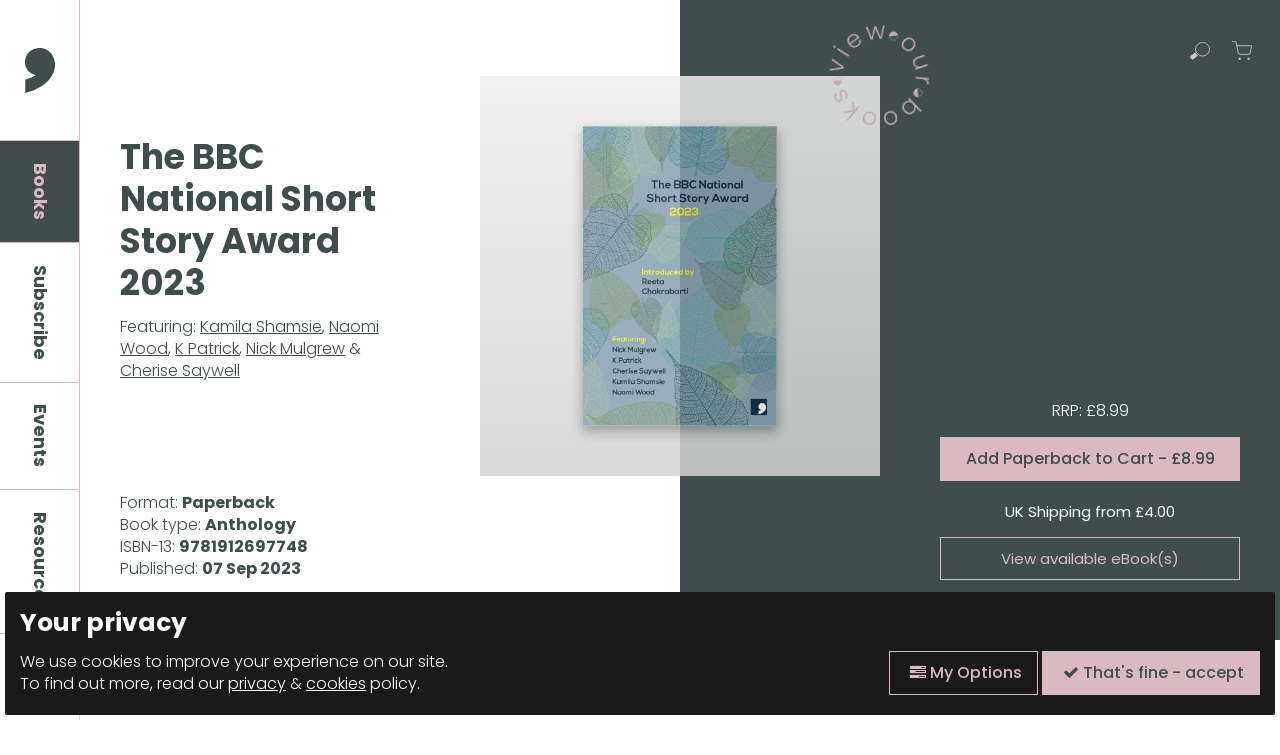

--- FILE ---
content_type: text/html; charset=UTF-8
request_url: https://commapress.co.uk/books/the-bbc-national-short-story-award-2023
body_size: 14899
content:

<!doctype html>

<!-- HTML5 Boilerplate -->
<!--[if lt IE 7]><html class="no-js lt-ie9 lt-ie8 lt-ie7" lang="en"> <![endif]-->
<!--[if (IE 7)&!(IEMobile)]><html class="no-js lt-ie9 lt-ie8" lang="en"><![endif]-->
<!--[if (IE 8)&!(IEMobile)]><html class="no-js lt-ie9" lang="en"><![endif]-->
<!--[if gt IE 8]><!--> <html class="no-js" lang="en"><!--<![endif]-->

<head>
	
	<meta charset="utf-8">
	
	<title>The BBC National Short Story Award 2023  | Comma Press </title>
	
	<meta name="description" content="
		£8.99 (Paperback / Anthology) - Kamila Shamsie,  Naomi Wood,  K Patrick,  Nick Mulgrew,  Cherise Saywell  and others
	
	 ">
	<meta name="author" content="Comma Press">
	<meta name="keywords" content="">
	<link rel="canonical" href="https://commapress.co.uk/books/the-bbc-national-short-story-award-2023" />

	
	

	<!-- http://t.co/dKP3o1e -->
	<meta name="HandheldFriendly" content="True">
	<meta name="MobileOptimized" content="320">
	
	<!-- Social meta -->
	<meta name="twitter:card" content="summary">
	<meta name="twitter:site" content="@commapress">
	<meta name="twitter:creator" content="@commapress">
	<meta name="twitter:title" content="The BBC National Short Story Award 2023  | Comma Press">
	<meta name="twitter:description" content="
		£8.99 (Paperback / Anthology) - Kamila Shamsie,  Naomi Wood,  K Patrick,  Nick Mulgrew,  Cherise Saywell  and others
	
	">
	<meta name="twitter:image" content="https://commapress.co.uk/uploads/images/content/_large/BBC_short_story_COVER_jpeg%2C_unredacted.jpg">

	<meta property="og:url" content="https://commapress.co.uk/books/the-bbc-national-short-story-award-2023">
	<meta property="og:type" content="article">
	<meta property="og:title" content="The BBC National Short Story Award 2023  | Comma Press">
	<meta property="og:description" content="
		£8.99 (Paperback / Anthology) - Kamila Shamsie,  Naomi Wood,  K Patrick,  Nick Mulgrew,  Cherise Saywell  and others
	
	">
	<meta property="og:image" content="https://commapress.co.uk/uploads/images/content/_large/BBC_short_story_COVER_jpeg%2C_unredacted.jpg">
	<meta property="og:image:width" content="650">
	<meta property="og:image:height" content="1006">
	<meta property="og:image:alt" content="The BBC National Short Story Award 2023  book cover">

	<meta property="og:locale" content="en_GB">

	
	<!-- For all browsers -->
	<link rel="stylesheet" href="/_assets/css/style.css?v=1659109440">
	
	
	<!--[if (lt IE 9)]>
	<link rel="stylesheet" href="/_wf_assets/css/style-ie.css">
	<![endif]-->
	
	<!--[if (lt IE 9) & (!IEMobile)]>
	<script src="/_wf_assets/js/selectivizr-min.js"></script>
	<![endif]-->
	
	<!-- JavaScript -->
	<script src="https://cdnjs.cloudflare.com/ajax/libs/modernizr/2.8.3/modernizr.min.js"></script>
	<script src="/_assets/js/css_browser_selector.js"></script>
	
	<!-- Icons -->
	<link rel="apple-touch-icon" sizes="180x180" href="/icons/apple-touch-icon.png">
	<link rel="icon" type="image/png" href="/icons/favicon-32x32.png" sizes="32x32">
	<link rel="icon" type="image/png" href="/icons/favicon-16x16.png" sizes="16x16">
	<!-- <link rel="manifest" href="/icons/manifest.json"> -->
	<link rel="mask-icon" href="/icons/safari-pinned-tab.svg" color="#5bbad5">
	<link rel="shortcut icon" href="/icons/favicon.ico">
	<meta name="msapplication-config" content="/icons/browserconfig.xml">
	<meta name="theme-color" content="#ffffff">
	
	<!--iOS -->
	<meta name="viewport" content="width=device-width, initial-scale=1.0">
	<meta name="apple-mobile-web-app-title" content="Comma Press">
	<meta name="viewport" content="initial-scale=1.0">
	<meta name="apple-mobile-web-app-capable" content="yes">
	<meta name="apple-mobile-web-app-status-bar-style" content="white">
	
	<!-- <meta http-equiv="cleartype" content="on"> -->

	<!-- Fonts -->
	<link rel="stylesheet" href="https://maxcdn.bootstrapcdn.com/font-awesome/4.7.0/css/font-awesome.min.css">

	<link rel="preconnect" href="https://fonts.googleapis.com">
	<link rel="preconnect" href="https://fonts.gstatic.com" crossorigin>
	<link href="https://fonts.googleapis.com/css2?family=Poppins:ital,wght@0,300;0,400;0,500;0,700;1,300&display=swap" rel="stylesheet">


</head>


<body class="page-body  books the-bbc-national-short-story-award-2023  env-prod  ">

<a href="#content" class="skip-link jump">Press <strong>Enter</strong> to skip to main content</a>




<!-- ee:cookies_functionality - not set -->
<div class="consent-module-roadblock ">
	<div class="container form-content">
		<div class="consent-module-roadblock-col">
			<h3 class="acc">Your privacy</h3>
			<p>We use cookies to improve your experience on our site.</p>
			<p>To find out more, read our <a href="/privacy-policy">privacy</a> &amp; <a href="/cookie-policy">cookies</a> policy.</p>
		</div>
		<div class="consent-module-roadblock-col">
			<form id="cookieConsentForm" method="post" action="https://commapress.co.uk/books/the-bbc-national-short-story-award-2023"  >
<div class='hiddenFields'>
<input type="hidden" name="ACT" value="29" />
<input type="hidden" name="RET" value="eLgFwrKOl9NXEjRjXrcjjV3W7DlYpgAWmPdHagp3PnK+TvYBFCHmWxzdvu/flfZR9I36SUCTCmkk+hRNAD++7g==" />
<input type="hidden" name="consent_names" value="QdIl/pXjoMRTDF4Yl0ExW18RvGARzlH2SaHtq3nLGNLH9cHJ8xbgAb5rCwtd6Q5QTOx7Bilz1rosCT7rT44xuDK7Yro/Tb+43RKK6QepaOA=" />
<input type="hidden" name="site_id" value="1" />
<input type="hidden" name="csrf_token" value="a6c97df462c420c818f76d6b0fe5e9035c4ce81f" />
</div>


	        <div class="hidden-fields">
	            
	            Functionality & Personalisation Cookies: <input type="checkbox" class="consent-block-input" name="ee:cookies_functionality" value="y" checked >
	            
	            Performance & Analytics Cookies: <input type="checkbox" class="consent-block-input" name="ee:cookies_performance" value="y" checked >
	            
	        </div>
			<p class="form-actions">
				<button class="button ghost-button consent-module-button" href="#cookies" data-featherlight="#cookies" data-openspeed="1000"><i class="fa fa-tasks"></i> My Options</button>
				<button class="button consent-module-button" type="submit"><i class="fa fa-check"></i> That's fine - accept </button>
			</p>
	        </form>
	    </div>
    </div>
	<div class="container message-content"></div>
	<div class="close-roadblock"><i class="fa fa-times" aria-hidden="true"></i></div>
    <div class="update-bar"><div class="update-bar-progress"></div></div>
</div>


	<header class="page-header">

		<div class="header-container v-nav-books">

			<a href="/" class="logo">
				<span class="screen-reader">Comma Press</span>
				<img src="/_assets/svg/comma-logo.svg" alt="Black Comma Press logo" class="main-logo">
				<img src="/_assets/svg/comma-pink.svg" alt="Pink Comma Press logo" class="pink-logo" aria-hidden="true">
				<img src="/_assets/svg/comma-blue.svg" alt="Blue Comma Press logo" class="blue-logo" aria-hidden="true">
				<img src="/_assets/svg/comma-grey.svg" alt="Grey Comma Press logo" class="grey-logo" aria-hidden="true">
				<img src="/_assets/svg/comma-red.svg" alt="Red Comma Press logo" class="red-logo" aria-hidden="true">
				<img src="/_assets/svg/comma-white.svg" alt="White Comma Press logo" class="white-logo" aria-hidden="true">
			</a>


			<div class="header-buttons">

				<button class="search-button">
					<span class="screen-reader">Search</span><img src='/_assets/svg/icon-search.svg' class="icon-search"  aria-hidden="true" alt="menu icon">
				</button>
				
				
				<button class="cart-button v-empty-cart "  data-stage="s-cart"><span class="screen-reader">View Cart - empty</span><img src="/_assets/svg/icon-cart-small.svg" alt="cart icon" aria-hidden="true"></button>
							
				
				<button class="mobile-button">
					<span class="menu screen-reader">Open Menu</span><i class="fa fa-bars" aria-hidden=”true”></i>
				</button>

			</div>

			<nav class="site-nav v-nav-books">

				
<ul class="nav-links">
	
	<li class="nav-books selected"><a href="/books">Books</a>
	</li>
	
	<li class="nav-subscribe "><a href="/subscribe">Subscribe</a>
	</li>
	
	<li class="nav-events "><a href="/events">Events</a>
	</li>
	
	<li class="nav-resources "><a href="/resources">Resources</a>
	</li>
	
	<li class="nav-blog "><a href="/blog">Blog</a>
	</li>
	 

</ul>

			</nav>

			<div class="header-search">

				<form class="container form search-form" method="post" action="https://commapress.co.uk/"  >
<div class='hiddenFields'>
<input type="hidden" name="params" value="eyJyZXN1bHRfcGFnZSI6ImhvbWVcL3NlYXJjaCJ9" />
<input type="hidden" name="ACT" value="39" />
<input type="hidden" name="site_id" value="1" />
<input type="hidden" name="csrf_token" value="a6c97df462c420c818f76d6b0fe5e9035c4ce81f" />
</div>


					<div class="form-control">
						<label for="m-keywords" class="screen-reader">Search</label>
						<input type="search" name="keywords" id="m-keywords" class="field" placeholder="Search" value="" >
						<button class="search-submit icon-button" type="submit">
							<span class="screen-reader">Search</span>
							<img src="/_assets/svg/search-dark.svg" alt="Search icon" class="button-icon">
						</button>
					</div>

					<div class="form-control">
						<div class="form-set-title">Searching in:</div>
						<fieldset class="form-tags">
							<legend class="screen-reader">Site sections</legend>
							<label class="radio-control form-tag selected"><input type="radio" name="collection" class="checkbox" value="">Whole Site</label>
							<label class="radio-control form-tag" ><input type="radio" name="collection" class="checkbox" value="authors">Authors</label><label class="radio-control form-tag" ><input type="radio" name="collection" class="checkbox" value="blog">Blog</label><label class="radio-control form-tag" ><input type="radio" name="collection" class="checkbox" value="books">Books</label><label class="radio-control form-tag" ><input type="radio" name="collection" class="checkbox" value="events">Events</label><label class="radio-control form-tag" ><input type="radio" name="collection" class="checkbox" value="news">News</label>
						</fieldset>
					</div>

				</form>

			</div>
		
		</div>

	</header><!-- / page-header -->


	<aside class="m-side-cart">

	<div class="side-cart-outer-container">

		<div class="side-cart-container">

			<div class="close-cart-button js-show-cart-button" role="button">
				<span class="screen-reader">Close Side Cart</span>
				<img src="/_assets/svg/cart-close.svg" alt="close icon">
			</div>

			<form id="reinos_simple_store-update_items" class="form js-clean-form" method="post" action="https://commapress.co.uk/?ACT=42&method=update_items"  >
<div class='hiddenFields'>
<input type="hidden" name="return_url" value="https://commapress.co.uk/books/the-bbc-national-short-story-award-2023" />
<input type="hidden" name="current_url" value="https://commapress.co.uk/books/the-bbc-national-short-story-award-2023" />
<input type="hidden" name="site_id" value="1" />
<input type="hidden" name="csrf_token" value="a6c97df462c420c818f76d6b0fe5e9035c4ce81f" />
</div>



				<div class="side-cart-blocks">
					<div class="side-cart-title">
						<h3>Your Cart</h3>
						<div class="cart-badge">0</div>
					</div>
					<div class="side-cart-contents">
					    
				        <p>No cart items</p>
				        <p><a href="/books" class="button">Back to Books</a></p>
					    <!-- /if items -->


				   	</div> <!-- /side-cart-contents -->



	<!-- /// -->



		            <div class="m-cart-grid side-cart-actions">
			            
		                <div class="cart-item v-total">
			                <div class="cart-item-col v-label ">Subtotal</div>
			                <div class="cart-item-col">0</div>
		                </div>
			            <div class="cart-item v-shipping">
			                <div class="cart-item-col v-label">Shipping</div>
			                <div class="cart-item-col ">
			                	Calculated on checkout
	
			                </div>
			            </div>
			            

			            <div class="cart-item form-control actions">
			                <button type="submit" name="update" value="" class="button ghost-button clean-button">Update Cart</button>
			                <a href="/cart" class="button checkout-button">Checkout </a>
			            </div>

			        </div>	<!-- /m-cart-grid -->	   	

				</div> <!-- /side-cart-blocks -->



	

	   		</form>



	        
				<div class="side-cart-additional">

					<!-- side-cart-additional: the-bbc-national-short-story-award-2023 !{cart:items}{cart:entry_id}|{/cart:items} -->

<p>If you like <strong>The BBC National Short Story Award 2023</strong>, you might also like:</p>
	
<!-- books/_more-books - 32|10|22 !!{cart:items}{cart:entry_id}|{/cart:items}1145 -->


<div class="grid book-shelf v-small-cols v-side-cart">


	<div class="tile v-book-tile">
	<div class="tile-contents"><!-- 1 / 4 --> 
		<div class="tile-top-half">
			<div class="tile-image m-book-cover">
				<div class="book-wrapper">
					
					<img src="https://commapress.co.uk/uploads/images/content/_small/9781912697281.jpg" alt="Settling the World book cover" class="book">
				</div>
			</div>
		</div>
		<div class="tile-bottom-half">
			<div class="tile-header">
				<h3 class="tile-title"><a href="/books/settling-the-world">Settling the World</a></h3>
				
				<div class="tile-subtext">
				M. John Harrison 
		</div>
				

				<div class="tile-subtext">Paperback</div>
<!-- 				<div class="tile-subtext v-price">
					£9.99
				</div> -->
			</div>
			<div class="tile-footer">
				<div class="book-buttons">

					

						<div class="button-wrapper">


    <p class="form-hint v-rrp">RRP: &pound;10.99 </p>
	<form id="addToCart" class="form add-to-cart-button" method="post" action="https://commapress.co.uk/?ACT=42&method=add_to_cart"  >
<div class='hiddenFields'>
<input type="hidden" name="data" value="up1xDcwbHnszoa+b5m8o5mv6XhoD1vSsjHBpG2cC+dYyd+pngu/[base64]/H3MdSlbk8kVB7E0LgQbOenBYGNQ4gze6lpxQHVmNf0MCDpCSsfZmFFhvv4q14i1Bi3nBFpsM6vqROWnjWWmacU3vPiGJZT6q4qfqUfwbImx/Gy7+0eJCgIExwYONK2n45FgtqeEQHfcRXzt3uw/Maxe17IaRA2h2REf0C8s+l4ZxrgOI7khpodTfJNmzE46/kP8zi6OOdCwuJBwa7n3GTd9XEmy+t5mSGXtarh1QhFhYCfMqpH+z4TiPr+ba9c8nS68ZeN9IJnn1L1NtBI20zvE39l208fBciWISxuDylIP7QLkSKTvwh3wX++x4eNcPF6eHB00aWfOsCztN4+wx4GIIleyEUNxHNIcBkTXScPGNpJ7jpjeHKW00k/TaRrgumIhuytivJASoTPDKQubSz/Xfd4FAPiWefeBPUdHrTnHEvV/Kmpu/HGkZdJ0C3YgyaAfxuP9210RRp2Dqt7RvZfVrRUj3tGn1hJULR9BHaHia1sEFt/sJ/HaQxg9jnmSVQ3Y6xZfqQaIs0VmYfQ" />
<input type="hidden" name="site_id" value="1" />
<input type="hidden" name="csrf_token" value="a6c97df462c420c818f76d6b0fe5e9035c4ce81f" />
</div>


 
<!-- Settling the World - Paperback - Price: £9.99


 -->
        <div class="screen-reader">
            <label for="format-815">Format:</label> <input type="text" id="format-815" name="custom_fields[format]" value="Paperback "/></label>
            <label for="qty-815">Quantity</label> <input class="form-control" type="number" id="qty-815" name="qty" value="1"/>
        </div>

    <!--      -->

    
        
        <button type="submit" class="button button-primary ">Add <span class="format">Paperback  to Cart</span> <span class="price"> - £9.99</span></button>
        
    

    </form>


</div>

 					

				</div>
			</div>
		</div>
	</div>
</div>





	<div class="tile v-book-tile">
	<div class="tile-contents"><!-- 2 / 4 --> 
		<div class="tile-top-half">
			<div class="tile-image m-book-cover">
				<div class="book-wrapper">
					
					<img src="https://commapress.co.uk/uploads/images/content/_small/9781910974339.jpg" alt="Conradology book cover" class="book">
				</div>
			</div>
		</div>
		<div class="tile-bottom-half">
			<div class="tile-header">
				<h3 class="tile-title"><a href="/books/conradology">Conradology</a></h3>
				
				<div class="tile-subtext">Anthology</div>
				

				<div class="tile-subtext">Paperback</div>
<!-- 				<div class="tile-subtext v-price">
					£9.99
				</div> -->
			</div>
			<div class="tile-footer">
				<div class="book-buttons">

					

						<div class="button-wrapper">


    <p class="form-hint v-rrp">RRP: &pound;9.99 </p>
	<form id="addToCart" class="form add-to-cart-button" method="post" action="https://commapress.co.uk/?ACT=42&method=add_to_cart"  >
<div class='hiddenFields'>
<input type="hidden" name="data" value="YJA00E8PcJB8XlSuT1gVcHzsZz0IHARU3OcEcrDlfxDh0ijxsfcADKcm7TIdfB9mXOSzJeRdDj+VfxlGqC4lt+2vMsYOLoNxrZX0c4Mg2CM2XgxX9yVXE0fxXrwvzRL/vvLYTM9Cf4mCYNZ70OzaFzIkgZf9E1KGDTGAgh4hVSeewY06beZSFq269jH4vMZBTnE7dnGjPyQzi0JUpb5Njl94u2mRGhMUX2t3vTbjvVnPrnXIRTUHaBPrlmMNR/i+e8yLEy3mIIaDdjWqcmZb3AMybNhGHG2G3OrrdYYjgCQg5i24I3pLhcc9vJzUxn+OTayItSvXTdWf1ealkEqGa7PDeJimwEYRRu8/G7Sizn3KQCU2MY7Pv2FCqhayP8hOy6mjIAUDnhXlxmf3gD35227IEHgvnLmbBFXAbPygovWKVEQ9Fr2l+Kti7yW0TC70pTYYjCKAnlCcCgHNkV6KqmpNjkrVCLX0kb0d/pKQPW2JX3ngcjtkXfrBn/BqoEP6QdbrJC+D/8pACB0K7L0XgoqQ1ZLJt/QX6vTeN5rgvls5Xqr/qpvXBX/[base64]/UgSVdOcSzsWvg91QfPo7k23nOS+nAD2C5LsjyvhbEyD2UIMJYrV4s9M0nEQ8EDcuYoMhHMxOOjZ++hyxj1A1b5dshVJtyBA=" />
<input type="hidden" name="site_id" value="1" />
<input type="hidden" name="csrf_token" value="a6c97df462c420c818f76d6b0fe5e9035c4ce81f" />
</div>


 
<!-- Conradology - Paperback - Price: £9.99


 -->
        <div class="screen-reader">
            <label for="format-892">Format:</label> <input type="text" id="format-892" name="custom_fields[format]" value="Paperback "/></label>
            <label for="qty-892">Quantity</label> <input class="form-control" type="number" id="qty-892" name="qty" value="1"/>
        </div>

    <!--      -->

    
        
        <button type="submit" class="button button-primary ">Add <span class="format">Paperback  to Cart</span> <span class="price"> - £9.99</span></button>
        
    

    </form>


</div>

 					

				</div>
			</div>
		</div>
	</div>
</div>





	<div class="tile v-book-tile">
	<div class="tile-contents"><!-- 3 / 4 --> 
		<div class="tile-top-half">
			<div class="tile-image m-book-cover">
				<div class="book-wrapper">
					
					<img src="https://commapress.co.uk/uploads/images/content/_small/Firmament.jpg" alt="Firmament: Stories from the New Bounds of Space book cover" class="book">
				</div>
			</div>
		</div>
		<div class="tile-bottom-half">
			<div class="tile-header">
				<h3 class="tile-title"><a href="/books/firmament-stories-from-the-new-bounds-of-space">Firmament: Stories from the New Bounds of Space</a></h3>
				
				<div class="tile-subtext">Anthology</div>
				

				<div class="tile-subtext">Paperback</div>
<!-- 				<div class="tile-subtext v-price">
					£11.99
				</div> -->
			</div>
			<div class="tile-footer">
				<div class="book-buttons">

					

						<div class="button-wrapper">


    <p class="form-hint v-rrp">RRP: &pound;11.99 </p>
	<form id="addToCart" class="form add-to-cart-button" method="post" action="https://commapress.co.uk/?ACT=42&method=add_to_cart"  >
<div class='hiddenFields'>
<input type="hidden" name="data" value="/FxdPxJ9jvr4MzEV0Q6IxfvBAjXe4PRXw98tYQwNn861DM3CTRwkTqCgxlCDJFy/+ZfC6BZglTks+R7/Oj605ah2J5vtQUnEw+krIXMvGnK5Jrzgvtz992+h+lS1NY59BuwMZjph49UkuTE9O747jqc50ESXQ6phv8IZieAuQ4OQbVNDPGcGi5bKyVqJVbmYjVjFC5I5nWo5xRgA1XIrkgiylDgDEzuLdJzOdKYECl45/NtKRapzN1a7A7au3jiZryDLlaIjEnSQ8eRaW34IbvJIRCWpDyYevJhLItPaO54VfWzJUlITd4KkRyYhB19WRZbTng2x2C4gqGKtaKUvax6ZeAI8ijn3/CuYSujRYxloOtylEqqp7sltM9ycHdOF9x8VX45Blr+eT9mkK++tSNnAmVgdoRSiuTaU64sRYc21ebJFpn2PCYrNmcqMRQeeh7/3ZyapUEqhOSDQJMJGLpjXsmgpnXswu9WHLpHEiUCb7dbsagXwgTwFKnMwE/ihdFoG2Af7q9VmUPAafJv7WTUID4ihTHtNwatfLPLddj9KM3jFKNEcdF0Ldc339dr//jB4UMOTRJ5blgN3qMw74pADalLUzZwd7BBpHXpfySZLC0R2WxoTRK3ZcES5OeJywmUtJfJkYdY5F0fziJy5NYFGF+tu/Lr13k5/brzcM5aKw5iJ1e43TdV8gvvmdULvMPBaxVyQQE1/N+sRUR6x6jz8xqqgt4FcN2j41zKom0KDUVhEgoPAeXKUnMy/sf7RA0JbvUPq/HMZfbUpycWPLSq5QDoGM8955oSGukYi2bL42kPk36pyrMSELc0aMSNfBVOazEss7TArU5vz5QRjam4cn4aQ0hPu4MstrZiw7+IrSYfZxQCt5En2v/88u1t1ThdydxYBT7lvIKR6xn93OEUtCyH1KWMAQRrkYKF1PooMHEZ8aRM9IErb8ycdFzdZ8QVP563YYwIWYtwl9zKcVA==" />
<input type="hidden" name="site_id" value="1" />
<input type="hidden" name="csrf_token" value="a6c97df462c420c818f76d6b0fe5e9035c4ce81f" />
</div>


 
<!-- Firmament: Stories from the New Bounds of Space - Paperback - Price: £11.99


 -->
        <div class="screen-reader">
            <label for="format-1428">Format:</label> <input type="text" id="format-1428" name="custom_fields[format]" value="Paperback "/></label>
            <label for="qty-1428">Quantity</label> <input class="form-control" type="number" id="qty-1428" name="qty" value="1"/>
        </div>

    <!--      -->

    
        
        
        <button type="submit" class="button button-primary v-preorder">Preorder <span class="format">Paperback </span><span class="price"> - £11.99</span></button>
        
    

    </form>


</div>

					

				</div>
			</div>
		</div>
	</div>
</div>





	<div class="tile v-book-tile">
	<div class="tile-contents"><!-- 4 / 4 --> 
		<div class="tile-top-half">
			<div class="tile-image m-book-cover">
				<div class="book-wrapper">
					
					<img src="https://commapress.co.uk/uploads/images/content/_small/9781905583652.jpg" alt=" Beta-Life book cover" class="book">
				</div>
			</div>
		</div>
		<div class="tile-bottom-half">
			<div class="tile-header">
				<h3 class="tile-title"><a href="/books/beta-life"> Beta-Life</a></h3>
				
				<div class="tile-subtext">Anthology</div>
				

				<div class="tile-subtext">Paperback</div>
<!-- 				<div class="tile-subtext v-price">
					£10.99
				</div> -->
			</div>
			<div class="tile-footer">
				<div class="book-buttons">

					

						<div class="button-wrapper">


    <p class="form-hint v-rrp">RRP: &pound;12.99 </p>
	<form id="addToCart" class="form add-to-cart-button" method="post" action="https://commapress.co.uk/?ACT=42&method=add_to_cart"  >
<div class='hiddenFields'>
<input type="hidden" name="data" value="wz0TnYWjYbJSEslUBgLHzYgfSRDbEpfKAiU2SLbJQVo3P4G3JL5XAN+CLbrOlnBcjsZAX8Y1EmPmhwM8ReZCt94/cci5iPa/Sj2qUfBt1ok/[base64]/3sdCgY4iqgYrXTZiTxhOSvan0GAf15BWmSyKWSaVo79MeLntTHPbMbBUMBWS5SP6qUnMobsk71r52LLSuBKXTFJ9SRQ6J430WyEqgLLgGrtkqJsjJFo4mW/VSM50bwOY5Pqrog6No7G1gBXHULNaWlxhlQs+ZJlGBOsrEF4TTiQP6hV55+XTtzvLKXZxqubiavKEaSVCWVyqSQcAqrDYQyBx6M6KBPmxkyiyrHBydyubZKfAG5KU4k0KplVRXp8B7Y6USbzjJfIywh5gRnRGG4sqQ+Kiw9PTMurQ8/HhTYwXaLm09rWmwtandhT2GBYq7aM0P3pI1Iv9h44pAwvttLbSYSM45RWxDOpZHnHIKVItr378VQcDZ23rzl9WpXv3O/VgVYG4IB+u25vVi4CS76y+gJjh+8kjKlY6jA=" />
<input type="hidden" name="site_id" value="1" />
<input type="hidden" name="csrf_token" value="a6c97df462c420c818f76d6b0fe5e9035c4ce81f" />
</div>


 
<!--  Beta-Life - Paperback - Price: £10.99


 -->
        <div class="screen-reader">
            <label for="format-854">Format:</label> <input type="text" id="format-854" name="custom_fields[format]" value="Paperback "/></label>
            <label for="qty-854">Quantity</label> <input class="form-control" type="number" id="qty-854" name="qty" value="1"/>
        </div>

    <!--      -->

    
        
        <button type="submit" class="button button-primary ">Add <span class="format">Paperback  to Cart</span> <span class="price"> - £10.99</span></button>
        
    

    </form>


</div>

 					

				</div>
			</div>
		</div>
	</div>
</div>


</div>




				</div>	<!-- /side-cart-additional -->
			 <!-- /segment_2? -->


		</div>

	</div>

</aside>






	
	<!-- books/book-detail -->

	
		
		<!-- stash -->



    	
	



	<main class="page-content" id="content">

		



		<div class="row l-open-book v-book-header  fade fade-book ">
			
			<div class="book-half left-page white-bg">

	

				<div class="page-contents">

					<div class="book-titles">

						<h1 class="title">The BBC National Short Story Award 2023</h1>
						

						

						<p class="links">Featuring:  <a href="/authors/kamila-shamsie">Kamila Shamsie</a>, <a href="/authors/naomi-wood">Naomi Wood</a>, <a href="/authors/k-patrick">K Patrick</a>, <a href="/authors/nick-mulgrew">Nick Mulgrew</a> & <a href="/authors/cherise-saywell">Cherise Saywell </a></p>
						
					</div>

					<div class="book-details">
						<p>Format: <strong>Paperback</strong> <br>
							Book type: <strong>Anthology</strong><br>
							ISBN-13: <strong>9781912697748</strong><br>
							Published: <strong>07 Sep 2023</strong></p>
					</div>

				</div>

			</div>

			<div class="book-insert">
				<div class="m-book-cover">
					
					<div class="book-wrapper">
						
						<img src="https://commapress.co.uk/uploads/images/content/_large/BBC_short_story_COVER_jpeg%2C_unredacted.jpg" alt="The BBC National Short Story Award 2023 book cover" class="book">
						
					</div>
				</div>


				<a href="/books" class="books-spinner" aria-label="View Our Books">
					<img src="/_assets/svg/spinny-text.svg" alt="circular View Our Books graphic">
					<span class="screen-reader">View Our Books</span>
				</a>
			</div>

			<div class="book-half right-page darkgreen-bg">

									<div class="m-site-browser v-absolute v-inverse">
						<div class="spacer"></div>
						<div class="site-browser-icons">
							
							<button class="search-button js-stage-button" data-stage="s-search"><span class="screen-reader">Search Comma Press</span><img src="/_assets/svg/icon-search-small.svg" aria-hidden="true" alt="search icon"></button>
							
							
							<button class="cart-button v-empty-cart js-stage-button" data-stage="s-cart"><img src="/_assets/svg/icon-cart-small.svg" aria-hidden="true" alt="cart icon"><span class="screen-reader">View Cart - empty</span><span class="cart-dot">0</span></button>
							
							
						</div>
						<div class="site-browser-stage-right">
							<div class="stage email-stage" id="s-email">
								<form class="form search-form">
									<label for="h-email" class="screen-reader">Email Newsletter</label>
									<input class="field" type="email" name="h-email" id="h-email" placeholder="Sign up to our Mailing List">
									<button class="icon" type="submit"><span class="screen-reader">Signup</span><img src="/_assets/svg/icon-email.svg" aria-hidden="true" alt="email icon"></button>
								</form>
							</div>
							<div class="stage search-stage" id="s-search">
								<form class="form search-form" method="post" action="https://commapress.co.uk/"  >
<div class='hiddenFields'>
<input type="hidden" name="params" value="eyJyZXN1bHRfcGFnZSI6ImJvb2tzXC9zZWFyY2gifQ" />
<input type="hidden" name="ACT" value="39" />
<input type="hidden" name="site_id" value="1" />
<input type="hidden" name="csrf_token" value="a6c97df462c420c818f76d6b0fe5e9035c4ce81f" />
</div>



									<label for="h-keywords" class="screen-reader">Search Comma Press</label>
									<input class="field" type="text" id="h-keywords" name="keywords" placeholder="Keyword / Title / Author">
									<button class="icon" type="submit"><span class="screen-reader">Search</span><img src="/_assets/svg/icon-search-small.svg" aria-hidden="true" alt="search icon"></button>
								</form>
							</div>
							
							 <!-- no-items -->
							<div class="stage cart-stage v-action-right" id="s-cart">
								<div class="form search-form">
									<div class="field cart-summary"><span><a href="/cart">View cart</a></span></div>
								<a href="/cart" class="icon" type="submit"><span class="screen-reader">View cart - {cart:total_items} items</span><img src="/_assets/svg/icon-cart-small.svg" aria-hidden="true" alt="cart icon"></a>
								
								</div>
							</div>
							
							

							<span class="close-stage"><span class="screen-reader">Close</span><img src="/_assets/svg/icon-close-small.svg" aria-hidden="true" alt="close icon"></span>
						</div>
					</div>

				<div class="page-contents">
	
					<div class="book-buttons">

						

							

							<div class="button-wrapper">


    <p class="form-hint v-rrp">RRP: &pound;8.99 </p>
	<form id="addToCart" class="form add-to-cart-button" method="post" action="https://commapress.co.uk/?ACT=42&method=add_to_cart"  >
<div class='hiddenFields'>
<input type="hidden" name="data" value="stE5zvpafi++0phkdopAZfOuY57aRBo/H8Rsh6g3NBUE3/yBkrFbKc4HD3xZD2u3sqRvo37AT/1nMLtXoOQf5SUJamoPg4pq2vW6P3j0BaCUX4hRI39rVnxg9F5zxIl/vMEIq+iuVXq8Ar4vLXWu6nbGCF71b6jvo1qi0XHsAlaq2EelT+ZX9wuQW1LXUEtn9mJL8uNCFOs3KgICCdOKbFTtNHBoBsYpltdEMDhnYGG+sfBoJjkCa9HyDRP2c/YQIlZKMhts+SrxBQAoh8ehWLC0dBvNAUW2q3A/4oO30EUFkx27y1/[base64]/3PRaz9I9b83Jp6GPMi4U8lxe4B0sDWSJil9AOQUCzLDMRAF1oegXZKlCZXKI/SqrTJaORR5KlUdCS+vwVfHDYUAPzipTAPf9f2Fb2yqkD+tycjXQs4z3s58laMpZLba5EBz2MkB37hrkX9ocXmBZ0ur+imG0i0jjQk0zq+enuA5EJOBAIHcr49Sd9+0J6nHMiFewpj7ggvtOB89bJS2kA3eih3wGcJSfD6cWZYP/6I5x7YdRQ/AhiGjdBCgHM+T+zUe8Abmrb7hZyH/7ntYcqIs+5KYLlVHz+Gz0lz3s6A/51Mpl2G/Hyy61uoELNt3CWwXLy4qFJS5jMKYjfLgsxS4OUYuTqZqvnWUR5r2U9jYjeGIDMXoB8f1Kd5nwef623YIAWiTTCBUQ3tGuJR6dId2uZoY7C6E7IZmCILL2//R1nf2zn5uUI6NsF1j76D" />
<input type="hidden" name="site_id" value="1" />
<input type="hidden" name="csrf_token" value="a6c97df462c420c818f76d6b0fe5e9035c4ce81f" />
</div>


 
<!-- The BBC National Short Story Award 2023 - Paperback - Price: £8.99


 -->
        <div class="screen-reader">
            <label for="format-1145">Format:</label> <input type="text" id="format-1145" name="custom_fields[format]" value="Paperback "/></label>
            <label for="qty-1145">Quantity</label> <input class="form-control" type="number" id="qty-1145" name="qty" value="1"/>
        </div>

    <!--      -->

    
        
        <button type="submit" class="button button-primary ">Add <span class="format">Paperback  to Cart</span> <span class="price"> - £8.99</span></button>
        
    

    </form>


</div>

							<div class="form-hint">UK Shipping from £4.00</div>

						    
						    <div class="ebook-options">
								<div class="ebook-title">View available eBook(s)</div>
								<div class="ebook-links">
		 							<a href="https://www.amazon.co.uk/dp/B0CHK6R4W6/" target="_blank">Buy the eBook on Kindle</a>
		 							
		 							<a href="https://www.kobo.com/us/en/ebook/the-bbc-national-short-story-award-2023"  target="_blank">Buy the eBook on Kobo</a>
		 							<a href="https://play.google.com/store/books/details?id=S8jVEAAAQBAJ"  target="_blank">Buy the eBook on Google Play</a>
		 						</div>
	 						</div>

	 					

					</div>

				</div>

			</div>

		</div>


		<div class="row">
			
			<div class="container l-wide">

				<div class="col body-text">
			
					<div class="text-content">

						<h2 class="h3">About</h2>

						<p>A teenager discovers her father only brought her from Pakistan to England because he was being haunted by the spirit of her late mother...</p><p>A divorcee blunders into his ex-wife’s garden with one goal in mind: to beat his personal best for holding his breath underwater in her pool...</p><p>A waitress finds herself serving an old school friend who once had a great impact on her but now doesn’t recognise her...</p><p>The stories shortlisted for the 2023 BBC National Short Story Award reveal characters unmoored from their pasts and quite unable to find themselves in their new lives. Displacement, dislocation and a need to rekindle old identities lie at the heart of these tales: from the woman trying to bond with a refugee and her young son, to the mother struggling simultaneously with the traditional expectations of her Chinese in-laws and the dangers of online life, these stories are freighted with disconnection but buoyed with a desire to start afresh.</p><p>This year's edition will be introduced by TV presenter and head judge, Reeta Chakrabati.</p>

						<a href="/blog/interview-bbc-award-winner-naomi-wood" class="button">See <strong>Interview: BBC National Short Story Award Winner Naomi Wood</strong> event HERE</a>

					</div>
		



					


<!--  -->

				<div class="grid book-shelf v-dynamic-shelf v-adjust-for-tab">

				<!-- <p>EXT (Related Bundles):
    primary-id="1145" <br>
	this-book="The BBC National Short Story Award 2023" <br>
    book-type="32"<br>
    book-type-name="Anthology"<br>

    bundle-id="968"<br>
    
    author-switch=""<br>
    author-id="715"<br>

    series-switch="yes"<br>
    series-id="10"<br>

    stack-count="4"
</p> -->


<div class='shelf-item'>
    <p>Also included in:</p>
    <div class="tile v-book-tile">
	<a href="/bundles/bbc-national-short-story-award" class="tile-contents"><!-- 1 / 1 --> 
		<div class="tile-top-half">
			<div class="tile-image m-book-cover">

				<div class="book-wrapper">
					<div class="book-tag v-bundles">Bundle</div>
					
					
					
					<img src="/_assets/img/placeholder-bundles.jpg" alt="BBC National Short Story Award - placeholder book cover" class="book">
					
					
				</div>

			</div>
		</div>
		<div class="tile-bottom-half">
			<div class="tile-header">
				<h3 class="tile-title">BBC National Short Story Award</h3>
				
				<div class="tile-subtext">4 books including: The BBC National Short Story Award 2023, 
				
				
		BBC National Short Story Award 2025,  
				
				The BBC National Short Story Award 2021 and others
				</div>
		
			</div>
			<div class="tile-footer">
				<div class="tile-footer-text">
				</div>
				<div class="tile-footer-button">
					<div class="pseudo-button">Details <i class="fa fa-caret-right"></i></div>
				</div>
			</div>
		</div>
	</a>
</div>
</div>    
    <!-- <p>EXT2 (single author other books):
    primary-id="1145" <br>
    this-book="The BBC National Short Story Award 2023" <br>
    book-type="32"<br>
    book-type-name="Anthology"<br>

    bundle-id=""<br>
    
    author-switch=""<br>
    author-id="715"<br>

    series-switch="yes"<br>
    series-id="10"<br>

    entry-stack="1145"<br>
    stack-count="3"
</p> -->

    <!-- <p>not a single author book</p> -->
    <!-- <p>EXT3 (other book in series):
    primary-id="1145" <br>
    this-book="The BBC National Short Story Award 2023" <br>
    book-type="32"<br>
    book-type-name="Anthology"<br>

    bundle-id=""<br>
    
    author-switch=""<br>
    author-id=""<br>

    series-switch="yes"<br>
    series-id="10"<br>

    entry-stack="1145"<br>
    stack-count="3"
</p> -->

    
        <div class='shelf-item'>
            <p>Also in this series:</p>
            <div class="tile v-book-tile fade fade-in">
	<a href="/books/the-bbc-national-short-story-award-2021" class="tile-contents"><!-- 1 / 1 --> 
		<div class="tile-top-half">
			<div class="tile-image m-book-cover">
				
				<div class="book-wrapper">
					<!-- <div class="book-tag v-series">In a series</div> -->
					
					
					
					<img src="https://commapress.co.uk/uploads/images/content/_small/9781912697496.jpg" alt="The BBC National Short Story Award 2021 book cover" class="book">
					
				</div>
			</div>
		</div>
		<div class="tile-bottom-half">
			<div class="tile-header">
				<h3 class="tile-title">The BBC National Short Story Award 2021</h3>
				
				<div class="tile-subtext">Anthology</div>
				
			</div>
			<div class="tile-footer">
				<div class="tile-footer-text">
				</div>
				<div class="tile-footer-button">
					<div class="pseudo-button">Details <i class="fa fa-caret-right"></i></div>
				</div>
			</div>
		</div>
	</a>
</div>
        </div>    
        <!-- <p>EXT4 (remaining books):
    primary-id="1145" <br>
    this-book="The BBC National Short Story Award 2023" <br>
    book-type="32"<br>
    book-type-name="Anthology"<br>

    bundle-id=""<br>
    
    author-switch=""<br>
    author-id=""<br>

    series-switch=""<br>
    series-id=""<br>

    entry-stack="1145|805"<br>
    stack-count="2"
</p> -->

<div class='shelf-item v-spans-2'>
    <p>More Anthologies like The BBC National Short Story Award 2023:</p>
    <div class="additional-books">
    
        <div class="tile v-book-tile fade fade-in">
	<a href="/books/bio-punk" class="tile-contents"><!-- 1 / 2 --> 
		<div class="tile-top-half">
			<div class="tile-image m-book-cover">
				
				<div class="book-wrapper">
					<!-- <div class="book-tag v-series">In a series</div> -->
					
					
					
					<img src="https://commapress.co.uk/uploads/images/content/_small/9781905583409.jpg" alt="Bio-Punk book cover" class="book">
					
				</div>
			</div>
		</div>
		<div class="tile-bottom-half">
			<div class="tile-header">
				<h3 class="tile-title">Bio-Punk</h3>
				
				<div class="tile-subtext">Anthology</div>
				
			</div>
			<div class="tile-footer">
				<div class="tile-footer-text">
				</div>
				<div class="tile-footer-button">
					<div class="pseudo-button">Details <i class="fa fa-caret-right"></i></div>
				</div>
			</div>
		</div>
	</a>
</div>
    
        <div class="tile v-book-tile fade fade-in">
	<a href="/books/the-bbc-national-short-story-award-2011" class="tile-contents"><!-- 2 / 2 --> 
		<div class="tile-top-half">
			<div class="tile-image m-book-cover">
				
				<div class="book-wrapper">
					<!-- <div class="book-tag v-series">In a series</div> -->
					
					
					
					<img src="https://commapress.co.uk/uploads/images/content/_small/9781905583416.jpg" alt="The BBC National Short Story Award 2011 book cover" class="book">
					
				</div>
			</div>
		</div>
		<div class="tile-bottom-half">
			<div class="tile-header">
				<h3 class="tile-title">The BBC National Short Story Award 2011</h3>
				
				<div class="tile-subtext">Anthology</div>
				
			</div>
			<div class="tile-footer">
				<div class="tile-footer-text">
				</div>
				<div class="tile-footer-button">
					<div class="pseudo-button">Details <i class="fa fa-caret-right"></i></div>
				</div>
			</div>
		</div>
	</a>
</div>
    
    </div>
</div>    


        <!-- nothing for where no other books in this series -->
    



				</div>

<!--  -->

			</div>

		</div>



	

	</main><!-- / page-content -->




	<footer class="row l-page-footer black-bg">
		<div class="container">

			<div class="footer-cols">

				<div class="footer-col">
					<ul class="link-list">
						<li><a href="https://facebook.com/commapressmcr" target="_blank"><i class="fa fa-facebook" aria-hidden="true"></i>Facebook</a></li>
						<li><a href="https://twitter.com/commapress" target="_blank"><i class="fa fa-twitter" aria-hidden="true"></i>Twitter</a></li>
						<li><a href="https://instagram.com/commapress" target="_blank"><i class="fa fa-instagram" aria-hidden="true"></i>Instagram</a></li>
					</ul>
				</div>

				<div class="footer-col">


				<!-- Begin Sendinblue Form -->
<!-- START - We recommend to place the below code in head tag of your website html  -->
<link rel="stylesheet" href="https://sibforms.com/forms/end-form/build/sib-styles.css">
<!--  END - We recommend to place the above code in head tag of your website html -->

<!-- START - We recommend to place the below code where you want the form in your website html  -->
<div class="sib-form" style="padding: 0; font-family: inherit;">
  <div id="sib-form-container" class="sib-form-container">
      <h3>Mailing List</h3>
    <div id="error-message" class="sib-form-message-panel" >
      <div class="sib-form-message-panel__text sib-form-message-panel__text--center">
        <svg viewBox="0 0 512 512" class="sib-icon sib-notification__icon">
          <path d="M256 40c118.621 0 216 96.075 216 216 0 119.291-96.61 216-216 216-119.244 0-216-96.562-216-216 0-119.203 96.602-216 216-216m0-32C119.043 8 8 119.083 8 256c0 136.997 111.043 248 248 248s248-111.003 248-248C504 119.083 392.957 8 256 8zm-11.49 120h22.979c6.823 0 12.274 5.682 11.99 12.5l-7 168c-.268 6.428-5.556 11.5-11.99 11.5h-8.979c-6.433 0-11.722-5.073-11.99-11.5l-7-168c-.283-6.818 5.167-12.5 11.99-12.5zM256 340c-15.464 0-28 12.536-28 28s12.536 28 28 28 28-12.536 28-28-12.536-28-28-28z" />
        </svg>
        <span class="sib-form-message-panel__inner-text">
                          Your subscription could not be saved. Please try again.
                      </span>
      </div>
    </div>
    <div></div>
    <div id="success-message" class="sib-form-message-panel" >
      <div class="sib-form-message-panel__text sib-form-message-panel__text--center">
        <svg viewBox="0 0 512 512" class="sib-icon sib-notification__icon">
          <path d="M256 8C119.033 8 8 119.033 8 256s111.033 248 248 248 248-111.033 248-248S392.967 8 256 8zm0 464c-118.664 0-216-96.055-216-216 0-118.663 96.055-216 216-216 118.664 0 216 96.055 216 216 0 118.663-96.055 216-216 216zm141.63-274.961L217.15 376.071c-4.705 4.667-12.303 4.637-16.97-.068l-85.878-86.572c-4.667-4.705-4.637-12.303.068-16.97l8.52-8.451c4.705-4.667 12.303-4.637 16.97.068l68.976 69.533 163.441-162.13c4.705-4.667 12.303-4.637 16.97.068l8.451 8.52c4.668 4.705 4.637 12.303-.068 16.97z" />
        </svg>
        <span class="sib-form-message-panel__inner-text">
                          Your subscription has been successful.
                      </span>
      </div>
    </div>
    <div></div>
    <div id="sib-container" class="sib-container--large sib-container--vertical" style="background: transparent; padding: 0px;">
      <form id="sib-form" method="POST" action="https://3e578b05.sibforms.com/serve/[base64]" data-type="subscription" class="form mailinglist-form validate">
        <div>
          <div class="sib-input sib-form-block" style="padding: 0;">
            <div class="form__entry entry_block">
              <div class="form__label-row ">
                <label class="entry__label" style="" for="EMAIL" data-required="*">Enter your email address to subscribe</label>

                <div class="entry__field-x">
                  <input class="input-x field email" type="text" id="EMAIL" name="EMAIL" autocomplete="off" placeholder="EMAIL" data-required="true" required />
                </div>
              </div>

              <label class="entry__error entry__error--primary" style="">
              </label>
              <label class="entry__specification screen-reader" style="font-size:12px; text-align:left; font-family:&quot;Helvetica&quot;, sans-serif; color:#8390A4; text-align:left">
                Provide your email address to subscribe. For e.g abc@xyz.com
              </label>
            </div>
          </div>
        </div>
        <div>
          <div class="sib-form-block" style="text-align: left; padding: 0;">
            <button type="submit" form="sib-form" value="Subscribe" name="subscribe" id="mc-embedded-subscribe" class="button">Submit <i class="fa fa-caret-right" aria-hidden="true"></i></button>
          </div>
        </div>

        <input type="text" name="email_address_check" value="" class="input--hidden">
        <input type="hidden" name="locale" value="en">
      </form>
    </div>
  </div>
</div>
<!-- END - We recommend to place the below code where you want the form in your website html  -->

<!-- START - We recommend to place the below code in footer or bottom of your website html  -->
<script>
  window.REQUIRED_CODE_ERROR_MESSAGE = 'Please choose a country code';
  window.LOCALE = 'en';
  window.EMAIL_INVALID_MESSAGE = window.SMS_INVALID_MESSAGE = "The information provided is invalid. Please review the field format and try again.";

  window.REQUIRED_ERROR_MESSAGE = "This field cannot be left blank. ";

  window.GENERIC_INVALID_MESSAGE = "The information provided is invalid. Please review the field format and try again.";




  window.translation = {
    common: {
      selectedList: '{quantity} list selected',
      selectedLists: '{quantity} lists selected'
    }
  };

  var AUTOHIDE = Boolean(0);
</script>
<script defer src="https://sibforms.com/forms/end-form/build/main.js"></script>


<!-- END - We recommend to place the above code in footer or bottom of your website html  -->
<!-- End Sendinblue Form --> 
				</div>

				<div class="footer-col">

					
					<ul class="link-list">
						
						<li><a href="/about">About</a></li>
						
						<li><a href="/contact">Contact</a></li>
						
						<li><a href="/staff-board-and-patrons">Staff, Board and Patrons</a></li>
						
						<li><a href="/trade-orders">Trade Orders</a></li>
						
						<li><a href="/policies">Policies</a></li>
						
					</ul>
					


				</div>

				<div class="footer-col">

					<a href="https://www.artscouncil.org.uk/" class="footer-logo">
						<img src="/_assets/svg/ace-logo.svg" alt="Arts Council England logo" target="_blank">
					</a>
					<a href="https://www.greatermanchester-ca.gov.uk/" class="footer-logo">
						<img src="/_assets/img/greater-manchester-combined-authority-gmca-logo.png" alt="Greater Manchester Combined Authority logo" target="_blank">
					</a>
					<a href="" class="footer-logo">
						<img src="/_assets/svg/nfa-logo-white.svg" alt="Northern Fiction Alliance logo" target="_blank">
					</a>

				</div>

			</div>
			
		</div>


		<div class="container v-subfooter">

			<p>&copy; 2026 Comma Press | <a class="consent-module-button" href="#cookies" data-featherlight="#cookies" data-openspeed="1000">Manage Cookies</a> | <a href="https://field.studio/?utm_source=Comma Press&utm_medium=referral&utm_campaign=Website footer links (01-2026)" target="_blank" >Website design + build by Field</a></p>

		</div>

	</footer><!-- / page-footer -->

	
	

<div class="consent-module  " style="display: none;">

    <div id="cookies" style="background:#fff" class="consent-request-module additional-content-container purple-theme">
        <h2>We use cookies</h2>
        <div class="consent-intro">
            <p>Our website uses cookies, which help us to improve our site and enables us to deliver the best possible service and customer experience. By clicking accept you are agreeing to our cookie policy. <a href="/cookies">Find out more.</a></p>
            
            
        </div>

        <form method="post" action="https://commapress.co.uk/books/the-bbc-national-short-story-award-2023"  >
<div class='hiddenFields'>
<input type="hidden" name="ACT" value="29" />
<input type="hidden" name="RET" value="cIq26BiSzCgh8ydWaQGqF4bz2v5zQbIPOBlppAl9xOve93jRuU9EkZ6tLsZb/0vSNVGGOkky7gMRHaqRanCy7w==" />
<input type="hidden" name="consent_names" value="NY4MU2RBtab6EkWSoUvazS6S1G3IJQ2qMwdpqOWpzsNNMdkrzHwwDUVu8H6uki5kLa7G7sYO5CwdyDjLTyDTx4VcgkrXjuSqjjgrwS10XI8=" />
<input type="hidden" name="site_id" value="1" />
<input type="hidden" name="csrf_token" value="a6c97df462c420c818f76d6b0fe5e9035c4ce81f" />
</div>


            <div class="consent-container">
                
                <div class="consent-block consent-ee:cookies_functionality">
                    <h3>Functionality & Personalisation Cookies</h3>
                    <div class="consent-block-layout">
                        <div class="consent-block-text">
                            <p>These cookies help us personalize content and functionality for you, including remembering changes you have made to parts of the website that you can customize, or selections for services made on previous visits. If you do not allow these cookies, some portions of our website may be less friendly and easy to use, forcing you to enter content or set your preferences on each visit.</p>
                            <p>These cookies are currently set to be <strong>disallowed</strong></p>
                        </div>
                        <div class="consent-block-option">
                            <label class="consent-block-label checkbox-control  selected"><i class="fa fa-check"></i><span class="label-text">Accept:</span> <input type="checkbox" class="consent-block-input" name="ee:cookies_functionality" value="y"  checked ></label> 
                        </div>
                    </div>
                </div>
                
                <div class="consent-block consent-ee:cookies_performance">
                    <h3>Performance & Analytics Cookies</h3>
                    <div class="consent-block-layout">
                        <div class="consent-block-text">
                            <p>These cookies allow us measure how visitors use our website, which pages are popular, and what our traffic sources are. This helps us improve how our website works and make it easier for all visitors to find what they are looking for. The information is aggregated and anonymous, and cannot be used to identify you. If you do not allow these cookies, we will be unable to use your visits to our website to help make improvements.</p>
                            <p>These cookies are currently set to be <strong>disallowed</strong></p>
                        </div>
                        <div class="consent-block-option">
                            <label class="consent-block-label checkbox-control  selected"><i class="fa fa-check"></i><span class="label-text">Accept:</span> <input type="checkbox" class="consent-block-input" name="ee:cookies_performance" value="y"  checked ></label> 
                        </div>
                    </div>
                </div>
                
                <div class="consent-block">
                    <h3>Essential Cookies</h3>
                    <div class="consent-block-layout">
                        <div class="consent-block-text">
                            <p>Tools that enable essential services and functionality, including identity verification, service continuity and site security.</p>
                            <p>Opt out is not available.</p>
                        </div>
                        <div class="consent-block-option">
                            <label class="consent-block-label required selected"><i class="fa fa-check"><i class="fa fa-lock"></i></i><span class="label-text">Accept:</span> <input type="checkbox" class="consent-block-input" name="essential" value="y" checked disabled></label>
                        </div>
                    </div>
                </div>
            </div>
            <div class="consent-button">
                <button class="btn" type="submit" name="submit">Update Cookie settings.</button>

            </div>
        </form>
    </div>
</div>


	


	<script src="/_assets/js/jquery-2-2-4.js" ></script>	
	<script src="/_assets/js/jquery-ui.js" ></script>	
	<script src="/_assets/js/jquery-form.js" ></script>	
	
	<!-- <script src="/_assets/js/sticky.js" ></script>	 -->
	<!-- <script type="text/javascript" src="https://cdn.jsdelivr.net/jquery.validation/1.15.1/jquery.validate.min.js"></script> -->
	<script src="/_assets/js/jquery.dirty.js" ></script>	
	<script src="/_assets/js/wow.js" ></script>	
	<script src="/_assets/js/slick/slick.min.js" ></script>	
	<script src="/_assets/js/featherlight/src/featherlight.js"></script>	

<!--<script src="/_assets/js/lity.min.js" ></script>	
	<script src="/_assets/js/lazysizes.min.js" ></script>	
	<script src="/_assets/js/smoothState.min.js" ></script>	-->
	
	<script src="/_assets/js/plugins.js"></script>
	<script src="/_assets/js/script.js?v=1658223490"></script>
	
	



	


	
	
</body>
</html>




--- FILE ---
content_type: image/svg+xml
request_url: https://commapress.co.uk/_assets/svg/nfa-logo-white.svg
body_size: 2757
content:
<?xml version="1.0" encoding="UTF-8"?><svg id="a" xmlns="http://www.w3.org/2000/svg" viewBox="0 0 198.74 150.44"><defs><style>.b{fill:#fff;stroke:#fff;stroke-miterlimit:10;stroke-width:2px;}</style></defs><path class="b" d="M29.8,24.59v14.93c0,2.29,.22,3.99,.66,5.12-.64,.64-1.59,.96-2.83,.96-1.53,0-2.29-.98-2.29-2.95V25.98c0-2.45-.3-4.18-.9-5.21-.6-1.02-1.75-1.53-3.43-1.53s-3.27,.43-5,1.29c-1.73,.86-3.17,1.98-4.33,3.34v21.37c-.6,.12-1.34,.18-2.23,.18s-1.63-.06-2.23-.18V15.87l.36-.36h1.69c.96,0,1.6,.25,1.93,.75,.32,.5,.48,1.29,.48,2.38v.84c1.36-1.28,2.97-2.32,4.81-3.1,1.84-.78,3.69-1.17,5.54-1.17,2.69,0,4.65,.86,5.9,2.59,1.24,1.73,1.87,3.99,1.87,6.8Z"/><path class="b" d="M54.62,42.77c-2.13,2.13-4.9,3.19-8.31,3.19-2.01,0-3.78-.38-5.33-1.14-1.55-.76-2.85-1.82-3.91-3.16-1.06-1.34-1.87-2.97-2.41-4.88-.54-1.9-.81-4-.81-6.29s.27-4.38,.81-6.29c.54-1.91,1.34-3.54,2.41-4.91,1.06-1.36,2.37-2.43,3.91-3.19,1.54-.76,3.32-1.14,5.33-1.14s3.78,.38,5.33,1.14c1.54,.76,2.85,1.83,3.91,3.19,1.06,1.36,1.88,3,2.44,4.91,.56,1.91,.84,4,.84,6.29,0,5.38-1.4,9.47-4.21,12.28Zm-8.28-.3c2.58,0,4.54-1.09,5.89-3.28,1.35-2.19,2.02-5.09,2.02-8.7,0-1.6-.15-3.14-.45-4.6-.3-1.46-.78-2.75-1.42-3.85-.64-1.1-1.47-1.98-2.48-2.62-1.01-.64-2.22-.96-3.62-.96s-2.55,.31-3.54,.93c-.99,.62-1.8,1.47-2.45,2.56-.64,1.08-1.12,2.36-1.42,3.82-.3,1.47-.45,3.04-.45,4.72s.15,3.25,.45,4.69,.76,2.71,1.39,3.79c.62,1.08,1.44,1.94,2.45,2.56,1.01,.62,2.21,.93,3.63,.93Z"/><path class="b" d="M60.44,17.79c.28-1.04,.92-1.89,1.93-2.53,2.25,.84,3.69,2.63,4.33,5.36,1.64-3.53,4.33-5.3,8.07-5.3,.84,0,1.76,.08,2.77,.24,0,1.73-.34,3.13-1.02,4.21-.48-.04-1.18-.06-2.11-.06-3.25,0-5.7,1.83-7.34,5.48v20.04c-.6,.12-1.34,.18-2.23,.18s-1.63-.06-2.23-.18V23.93c0-2.73-.72-4.77-2.17-6.14Z"/><path class="b" d="M97.39,15.69c.12,.6,.18,1.17,.18,1.72s-.06,1.11-.18,1.72l-7.64-.06v20.22c0,1.69,.78,2.53,2.35,2.53h4.57c.28,.68,.42,1.36,.42,2.05s-.04,1.1-.12,1.26c-1.85,.24-3.75,.36-5.72,.36-3.89,0-5.84-1.66-5.84-5V19.06l-4.27,.06c-.12-.6-.18-1.17-.18-1.72s.06-1.11,.18-1.72l4.27,.06v-6.32c0-1.08,.16-1.86,.48-2.32,.32-.46,.94-.69,1.87-.69h1.62l.36,.36V15.81l7.64-.12Z"/><path class="b" d="M123.89,24.65v14.87c0,2.29,.24,3.99,.72,5.12-.68,.64-1.62,.96-2.83,.96-1.52,0-2.29-.98-2.29-2.95V26.04c0-2.45-.32-4.18-.96-5.21-.64-1.02-1.77-1.54-3.37-1.54s-3.27,.43-5,1.29c-1.73,.86-3.17,1.98-4.33,3.34v21.31c-.6,.12-1.34,.18-2.23,.18s-1.56-.06-2.17-.18V1.36l.36-.36h1.63c.96,0,1.6,.23,1.93,.69,.32,.46,.48,1.23,.48,2.32v15.53c1.36-1.28,2.97-2.33,4.81-3.13,1.85-.8,3.69-1.2,5.54-1.2,2.69,0,4.64,.87,5.87,2.62,1.22,1.75,1.84,4.02,1.84,6.83Z"/><path class="b" d="M151.36,31.82h-18.66c.2,6.82,2.79,10.23,7.76,10.23,2.73,0,5.64-.84,8.73-2.53,.88,.8,1.42,1.83,1.63,3.07-3.29,2.25-6.98,3.37-11.07,3.37-2.09,0-3.87-.39-5.36-1.17-1.48-.78-2.7-1.87-3.64-3.25-.94-1.38-1.64-3.02-2.08-4.9-.44-1.89-.66-3.95-.66-6.2s.27-4.37,.81-6.26c.54-1.89,1.33-3.51,2.38-4.88,1.04-1.36,2.3-2.43,3.76-3.19,1.46-.76,3.14-1.14,5.03-1.14s3.5,.33,4.96,.99c1.46,.66,2.69,1.56,3.67,2.71,.98,1.14,1.73,2.51,2.26,4.09,.52,1.59,.78,3.28,.78,5.09,0,.72-.03,1.41-.09,2.08-.06,.66-.13,1.29-.21,1.9Zm-18.66-3.43h14.38v-.78c0-2.77-.58-5-1.74-6.68-1.16-1.69-2.9-2.53-5.21-2.53s-4.05,.9-5.31,2.71c-1.26,1.81-1.97,4.23-2.13,7.28Z"/><path class="b" d="M153.8,17.79c.28-1.04,.92-1.89,1.93-2.53,2.25,.84,3.69,2.63,4.33,5.36,1.64-3.53,4.33-5.3,8.07-5.3,.84,0,1.76,.08,2.77,.24,0,1.73-.34,3.13-1.02,4.21-.48-.04-1.18-.06-2.11-.06-3.25,0-5.7,1.83-7.34,5.48v20.04c-.6,.12-1.34,.18-2.23,.18s-1.63-.06-2.23-.18V23.93c0-2.73-.72-4.77-2.17-6.14Z"/><path class="b" d="M196.91,24.59v14.93c0,2.29,.22,3.99,.66,5.12-.64,.64-1.59,.96-2.83,.96-1.53,0-2.29-.98-2.29-2.95V25.98c0-2.45-.3-4.18-.9-5.21-.6-1.02-1.75-1.53-3.43-1.53s-3.27,.43-5,1.29c-1.73,.86-3.17,1.98-4.33,3.34v21.37c-.6,.12-1.34,.18-2.23,.18s-1.63-.06-2.23-.18V15.87l.36-.36h1.69c.96,0,1.6,.25,1.93,.75,.32,.5,.48,1.29,.48,2.38v.84c1.36-1.28,2.97-2.32,4.81-3.1,1.84-.78,3.69-1.17,5.54-1.17,2.69,0,4.65,.86,5.9,2.59,1.24,1.73,1.87,3.99,1.87,6.8Z"/><path class="b" d="M19.7,72.81l-8.55-.06v26.18c-.6,.12-1.32,.18-2.17,.18s-1.56-.06-2.17-.18v-26.18l-5.18,.06c-.12-.6-.18-1.16-.18-1.69,0-.56,.06-1.14,.18-1.75l5,.12c-.16-1.81-.27-3.22-.33-4.24-.06-1.02-.09-1.69-.09-2.02,0-1.28,.19-2.46,.57-3.52,.38-1.06,.93-1.99,1.65-2.77,.72-.78,1.6-1.39,2.62-1.84,1.02-.44,2.18-.66,3.46-.66,2.53,0,4.91,.42,7.16,1.26,0,1.28-.36,2.31-1.08,3.07-1.16-.32-2.19-.56-3.07-.72-.88-.16-1.67-.24-2.35-.24-1.56,0-2.76,.51-3.58,1.53-.82,1.02-1.23,2.48-1.23,4.36,0,1.53,.18,3.45,.54,5.78l8.79-.12"/><path class="b" d="M22.76,68.8c.76-.08,1.38-.15,1.87-.21,.48-.06,.86-.09,1.14-.09h.48c1.24,0,2.22,.39,2.92,1.17,.7,.78,1.05,1.84,1.05,3.16v25.4c-.6,.12-1.35,.18-2.23,.18s-1.63-.06-2.23-.18v-23.23c0-1.12-.18-1.89-.54-2.29-.36-.4-1-.6-1.93-.6h-.54m1.56-13.72c.64-.4,1.56-.6,2.77-.6s1.97,.18,2.41,.54c.44,.36,.66,1.12,.66,2.29s-.24,1.94-.72,2.32c-.48,.38-1.26,.57-2.35,.57-.96,0-1.74-.15-2.32-.45-.58-.3-.87-1.11-.87-2.44,0-.92,.14-1.66,.42-2.23Z"/><path class="b" d="M52.59,79.15v-.66c0-.88-.12-1.75-.36-2.59-.24-.84-.61-1.58-1.12-2.23-.5-.64-1.15-1.15-1.93-1.53-.79-.38-1.72-.57-2.81-.57-2.3,0-4.11,1.05-5.44,3.14-1.33,2.09-2,5.07-2,8.93s.65,6.75,1.96,8.66,3.09,2.87,5.35,2.87c2.38,0,5.09-1.12,8.15-3.37,1.09,.64,1.79,1.59,2.11,2.83-3.09,2.89-6.56,4.33-10.41,4.33-1.93,0-3.61-.38-5.06-1.14-1.44-.76-2.67-1.8-3.67-3.1-1-1.3-1.76-2.85-2.26-4.63-.5-1.78-.75-3.7-.75-5.75,0-2.77,.31-5.19,.93-7.25,.62-2.07,1.48-3.77,2.59-5.12,1.1-1.34,2.4-2.35,3.88-3.01,1.48-.66,3.07-.99,4.76-.99s3.23,.27,4.51,.81c1.28,.54,2.36,1.23,3.22,2.08,.86,.84,1.51,1.77,1.96,2.77,.44,1,.66,1.95,.66,2.83,0,1.93-.78,2.89-2.35,2.89-.56,0-1.2-.06-1.93-.18Z"/><path class="b" d="M75.3,68.68c.12,.6,.18,1.17,.18,1.72s-.06,1.11-.18,1.72l-7.64-.06v20.22c0,1.69,.78,2.53,2.35,2.53h4.57c.28,.68,.42,1.36,.42,2.05s-.04,1.1-.12,1.26c-1.85,.24-3.75,.36-5.72,.36-3.89,0-5.84-1.66-5.84-5v-21.43l-4.27,.06c-.12-.6-.18-1.17-.18-1.72s.06-1.11,.18-1.72l4.27,.06v-6.32c0-1.08,.16-1.86,.48-2.32,.32-.46,.94-.69,1.87-.69h1.62l.36,.36v9.03l7.64-.12Z"/><path class="b" d="M86.85,72.84v25.4c-.6,.12-1.35,.18-2.23,.18s-1.63-.06-2.23-.18v-23.23c0-1.12-.18-1.89-.54-2.29-.36-.4-1-.6-1.93-.6h-.54c-.16-.44-.24-.98-.24-1.62s.08-1.2,.24-1.69c.76-.08,1.38-.15,1.87-.21,.48-.06,.86-.09,1.14-.09h.48c1.24,0,2.22,.39,2.92,1.17,.7,.78,1.05,1.84,1.05,3.16Zm-5.9-14.44c.64-.4,1.56-.6,2.77-.6s1.97,.18,2.41,.54c.44,.36,.66,1.12,.66,2.29s-.24,1.94-.72,2.32c-.48,.38-1.26,.57-2.35,.57-.96,0-1.74-.15-2.32-.45-.58-.3-.87-1.11-.87-2.44,0-.92,.14-1.66,.42-2.23Z"/><path class="b" d="M111.92,95.77c-2.13,2.13-4.9,3.19-8.31,3.19-2.01,0-3.78-.38-5.33-1.14-1.55-.76-2.85-1.82-3.91-3.16-1.06-1.34-1.87-2.97-2.41-4.88-.54-1.9-.81-4-.81-6.29s.27-4.38,.81-6.29c.54-1.91,1.34-3.54,2.41-4.91,1.06-1.36,2.37-2.43,3.91-3.19,1.54-.76,3.32-1.14,5.33-1.14s3.78,.38,5.33,1.14c1.54,.76,2.85,1.83,3.91,3.19,1.06,1.36,1.88,3,2.44,4.91,.56,1.91,.84,4,.84,6.29,0,5.38-1.4,9.47-4.21,12.28Zm-8.28-.3c2.58,0,4.54-1.09,5.89-3.28,1.35-2.19,2.02-5.09,2.02-8.7,0-1.6-.15-3.14-.45-4.6-.3-1.46-.78-2.75-1.42-3.85-.64-1.1-1.47-1.98-2.48-2.62-1.01-.64-2.22-.96-3.62-.96s-2.55,.31-3.54,.93c-.99,.62-1.8,1.47-2.45,2.56-.64,1.08-1.12,2.36-1.42,3.82-.3,1.47-.45,3.04-.45,4.72s.15,3.25,.45,4.69c.3,1.44,.76,2.71,1.39,3.79,.62,1.08,1.44,1.94,2.45,2.56,1.01,.62,2.21,.93,3.63,.93Z"/><path class="b" d="M142.28,77.59v14.93c0,2.29,.22,3.99,.66,5.12-.64,.64-1.59,.96-2.83,.96-1.53,0-2.29-.98-2.29-2.95v-16.67c0-2.45-.3-4.18-.9-5.21-.6-1.02-1.75-1.53-3.43-1.53s-3.27,.43-5,1.29c-1.73,.86-3.17,1.98-4.33,3.34v21.37c-.6,.12-1.34,.18-2.23,.18s-1.63-.06-2.23-.18v-29.37l.36-.36h1.69c.96,0,1.6,.25,1.93,.75,.32,.5,.48,1.29,.48,2.38v.84c1.36-1.28,2.97-2.32,4.81-3.1,1.84-.78,3.69-1.17,5.54-1.17,2.69,0,4.65,.86,5.9,2.59,1.24,1.73,1.87,3.99,1.87,6.8Z"/><path class="b" d="M24.89,146.86c-.44,1.12-1.12,1.89-2.05,2.29-1.97-.72-3.21-2.13-3.73-4.21-3.09,3.01-6.12,4.51-9.09,4.51-1.52,0-2.85-.24-3.97-.72s-2.06-1.12-2.8-1.93c-.74-.8-1.3-1.72-1.68-2.77-.38-1.04-.57-2.15-.57-3.31,0-1.6,.27-3.02,.81-4.24,.54-1.22,1.28-2.24,2.23-3.04,.94-.8,2.06-1.4,3.34-1.81,1.28-.4,2.67-.6,4.15-.6,3.01,0,5.46,.18,7.34,.54v-3.03c0-4.12-1.8-6.18-5.42-6.18-2.77,0-6.04,.84-9.81,2.53-1.04-.92-1.56-2.09-1.56-3.49,4.33-1.89,8.27-2.83,11.8-2.83,6.22,0,9.33,3.35,9.33,10.05v12.4c-.04,1.44,.09,2.64,.39,3.58,.3,.94,.73,1.7,1.29,2.26Zm-6.02-6.02v-6.02c-.96-.16-1.96-.27-3-.33-1.04-.06-2.14-.09-3.3-.09-2.28,0-4.01,.53-5.21,1.6-1.2,1.06-1.8,2.46-1.8,4.18s.42,3.02,1.26,4c.84,.98,1.98,1.47,3.42,1.47s2.98-.41,4.52-1.23c1.54-.82,2.91-2.02,4.1-3.58Z"/><path class="b" d="M35.22,145.23h2.53c.16,.37,.27,.77,.33,1.22,.06,.45,.09,.86,.09,1.22,0,.24,0,.44-.03,.58s-.03,.26-.03,.34c-.64,.12-1.26,.22-1.87,.31-.6,.08-1.2,.12-1.81,.12-1.65,0-3.03-.37-4.15-1.11-1.12-.74-1.68-2.06-1.68-3.94v-39.12l.36-.36h1.63c.96,0,1.6,.23,1.93,.69,.32,.46,.48,1.23,.48,2.31v35.16c0,1.72,.74,2.58,2.23,2.58Z"/><path class="b" d="M48.25,145.23h2.53c.16,.37,.27,.77,.33,1.22,.06,.45,.09,.86,.09,1.22,0,.24,0,.44-.03,.58s-.03,.26-.03,.34c-.64,.12-1.26,.22-1.87,.31-.6,.08-1.2,.12-1.81,.12-1.65,0-3.03-.37-4.15-1.11-1.12-.74-1.68-2.06-1.68-3.94v-39.12l.36-.36h1.63c.96,0,1.6,.23,1.93,.69,.32,.46,.48,1.23,.48,2.31v35.16c0,1.72,.74,2.58,2.23,2.58Z"/><path class="b" d="M59.53,123.32v25.4c-.6,.12-1.35,.18-2.23,.18s-1.63-.06-2.23-.18v-23.23c0-1.12-.18-1.89-.54-2.29-.36-.4-1-.6-1.93-.6h-.54c-.16-.44-.24-.98-.24-1.62s.08-1.2,.24-1.69c.76-.08,1.38-.15,1.87-.21,.48-.06,.86-.09,1.14-.09h.48c1.24,0,2.22,.39,2.92,1.17,.7,.78,1.05,1.84,1.05,3.16Zm-5.9-14.44c.64-.4,1.56-.6,2.77-.6s1.97,.18,2.41,.54c.44,.36,.66,1.12,.66,2.29s-.24,1.94-.72,2.32c-.48,.38-1.26,.57-2.35,.57-.96,0-1.74-.15-2.32-.45-.58-.3-.87-1.11-.87-2.44,0-.92,.14-1.66,.42-2.23Z"/><path class="b" d="M87.49,146.86c-.44,1.12-1.12,1.89-2.05,2.29-1.97-.72-3.21-2.13-3.73-4.21-3.09,3.01-6.12,4.51-9.09,4.51-1.52,0-2.85-.24-3.97-.72-1.12-.48-2.06-1.12-2.8-1.93-.74-.8-1.3-1.72-1.68-2.77-.38-1.04-.57-2.15-.57-3.31,0-1.6,.27-3.02,.81-4.24,.54-1.22,1.28-2.24,2.23-3.04,.94-.8,2.06-1.4,3.34-1.81,1.28-.4,2.67-.6,4.15-.6,3.01,0,5.46,.18,7.34,.54v-3.03c0-4.12-1.8-6.18-5.42-6.18-2.77,0-6.04,.84-9.81,2.53-1.04-.92-1.56-2.09-1.56-3.49,4.33-1.89,8.27-2.83,11.8-2.83,6.22,0,9.33,3.35,9.33,10.05v12.4c-.04,1.44,.09,2.64,.39,3.58,.3,.94,.73,1.7,1.29,2.26Zm-6.02-6.02v-6.02c-.96-.16-1.96-.27-3-.33-1.04-.06-2.14-.09-3.3-.09-2.28,0-4.01,.53-5.21,1.6-1.2,1.06-1.8,2.46-1.8,4.18s.42,3.02,1.26,4c.84,.98,1.98,1.47,3.42,1.47s2.98-.41,4.52-1.23c1.54-.82,2.91-2.02,4.1-3.58Z"/><path class="b" d="M112.88,128.08v14.93c0,2.29,.22,3.99,.66,5.12-.64,.64-1.59,.96-2.83,.96-1.53,0-2.29-.98-2.29-2.95v-16.67c0-2.45-.3-4.18-.9-5.21-.6-1.02-1.75-1.53-3.43-1.53s-3.27,.43-5,1.29c-1.73,.86-3.17,1.98-4.33,3.34v21.37c-.6,.12-1.34,.18-2.23,.18s-1.63-.06-2.23-.18v-29.37l.36-.36h1.69c.96,0,1.6,.25,1.93,.75,.32,.5,.48,1.29,.48,2.38v.84c1.36-1.28,2.97-2.32,4.81-3.1,1.84-.78,3.69-1.17,5.54-1.17,2.69,0,4.65,.86,5.9,2.59,1.24,1.73,1.87,3.99,1.87,6.8Z"/><path class="b" d="M135.17,129.64v-.66c0-.88-.12-1.75-.36-2.59-.24-.84-.61-1.58-1.12-2.23-.5-.64-1.15-1.15-1.93-1.53-.79-.38-1.72-.57-2.81-.57-2.3,0-4.11,1.05-5.44,3.14-1.33,2.09-2,5.07-2,8.93s.65,6.75,1.96,8.66c1.31,1.91,3.09,2.87,5.35,2.87,2.38,0,5.09-1.12,8.15-3.37,1.09,.64,1.79,1.59,2.11,2.83-3.09,2.89-6.56,4.33-10.41,4.33-1.93,0-3.61-.38-5.06-1.14-1.44-.76-2.67-1.8-3.67-3.1-1-1.3-1.76-2.85-2.26-4.63-.5-1.78-.75-3.7-.75-5.75,0-2.77,.31-5.19,.93-7.25,.62-2.07,1.48-3.77,2.59-5.12,1.1-1.34,2.4-2.35,3.88-3.01,1.48-.66,3.07-.99,4.76-.99s3.23,.27,4.51,.81c1.28,.54,2.36,1.23,3.22,2.08,.86,.84,1.51,1.77,1.96,2.77,.44,1,.66,1.95,.66,2.83,0,1.93-.78,2.89-2.35,2.89-.56,0-1.2-.06-1.93-.18Z"/><path class="b" d="M165.88,135.3h-18.66c.2,6.82,2.79,10.23,7.76,10.23,2.73,0,5.64-.84,8.73-2.53,.88,.8,1.42,1.83,1.63,3.07-3.29,2.25-6.98,3.37-11.07,3.37-2.09,0-3.87-.39-5.36-1.17-1.48-.78-2.7-1.87-3.64-3.25-.94-1.38-1.64-3.02-2.08-4.9-.44-1.89-.66-3.95-.66-6.2s.27-4.37,.81-6.26c.54-1.89,1.33-3.51,2.38-4.88,1.04-1.36,2.3-2.43,3.76-3.19,1.46-.76,3.14-1.14,5.03-1.14s3.5,.33,4.96,.99c1.46,.66,2.69,1.56,3.67,2.71,.98,1.14,1.73,2.51,2.26,4.09,.52,1.59,.78,3.28,.78,5.09,0,.72-.03,1.41-.09,2.08-.06,.66-.13,1.29-.21,1.9Zm-18.66-3.43h14.38v-.78c0-2.77-.58-5-1.74-6.68-1.16-1.69-2.9-2.53-5.21-2.53s-4.05,.9-5.31,2.71c-1.26,1.81-1.97,4.23-2.13,7.28Z"/></svg>

--- FILE ---
content_type: image/svg+xml
request_url: https://commapress.co.uk/_assets/svg/icon-search.svg
body_size: 262
content:
<svg xmlns="http://www.w3.org/2000/svg" width="23.066" height="21.093" viewBox="0 0 23.066 21.093">
  <g id="Group_95" data-name="Group 95" transform="translate(-803.434 -75.203)">
    <circle id="Ellipse_8" data-name="Ellipse 8" cx="8.093" cy="8.093" r="8.093" transform="translate(809.813 75.703)" fill="none" stroke="#2e3e3d" stroke-miterlimit="10" stroke-width="1"/>
    <path id="Path_131" data-name="Path 131" d="M2968.6,1026.756l-5.666,4.737a1.036,1.036,0,0,0-.159,1.457l1.838,2.287a1.037,1.037,0,0,0,1.458.158l5.667-4.738A8.117,8.117,0,0,1,2968.6,1026.756Z" transform="translate(-2159.115 -939.328)" fill="#2e3e3d"/>
  </g>
</svg>


--- FILE ---
content_type: image/svg+xml
request_url: https://commapress.co.uk/_assets/svg/comma-pink.svg
body_size: 369
content:
<svg xmlns="http://www.w3.org/2000/svg" width="35.148" height="52.835" viewBox="0 0 35.148 52.835">
  <path id="Path_48" data-name="Path 48" d="M831.467,487.591a29.8,29.8,0,0,1-6.377,10.2c-.575.612-1.745,1.774-2.277,2.26a47.981,47.981,0,0,1-7.314,5.4,57.021,57.021,0,0,1-16.437,6.619c-.412.1-.767.176-.788.176s-.039-3.261-.039-7.922V496.4l.291-.053c.161-.029.632-.132,1.047-.228a26.46,26.46,0,0,0,9.724-4.256c.812-.581.948-.694.864-.721-.036-.011-.289-.073-.562-.138a16.642,16.642,0,0,1-4.392-1.753,14.758,14.758,0,0,1-6.887-9.006,17.5,17.5,0,0,1,2.044-13.18,16.28,16.28,0,0,1,4.356-4.589,17.532,17.532,0,0,1,8.034-2.981,28.1,28.1,0,0,1,4.343,0,16.882,16.882,0,0,1,5.593,1.7c5.462,2.74,9.255,8.434,10.112,15.18A24.868,24.868,0,0,1,831.467,487.591Z" transform="translate(-797.82 -459.41)" fill="#dbb9c2"/>
</svg>


--- FILE ---
content_type: image/svg+xml
request_url: https://commapress.co.uk/_assets/svg/icon-email.svg
body_size: 507
content:
<svg xmlns="http://www.w3.org/2000/svg" width="21.605" height="14.908" viewBox="0 0 21.605 14.908">
  <g id="Group_264" data-name="Group 264" transform="translate(0.5 0.5)">
    <path id="Path_390" data-name="Path 390" d="M20.342,14.408H1.263A.765.765,0,0,1,.5,13.646V1.263A.765.765,0,0,1,1.263.5H20.342a.765.765,0,0,1,.763.763V13.646A.765.765,0,0,1,20.342,14.408ZM.829.771l9.5,9.5a.84.84,0,0,0,1.185,0L20.963.814" transform="translate(-0.5 -0.5)" fill="none" stroke="#2e3e3d" stroke-miterlimit="10" stroke-width="1"/>
    <path id="Path_391" data-name="Path 391" d="M35.354,24.548a4.37,4.37,0,0,1-.936,1.5c-.084.09-.256.26-.334.332a7.041,7.041,0,0,1-1.073.792,8.372,8.372,0,0,1-2.412.971l-.116.026s-.006-.479-.006-1.163V25.841l.043-.008c.023,0,.093-.019.154-.034a3.882,3.882,0,0,0,1.427-.624c.119-.085.139-.1.127-.106l-.082-.02a2.434,2.434,0,0,1-.644-.257,2.165,2.165,0,0,1-1.011-1.321,2.569,2.569,0,0,1,.3-1.934,2.389,2.389,0,0,1,.639-.673,2.573,2.573,0,0,1,1.179-.438,4.134,4.134,0,0,1,.637,0,2.478,2.478,0,0,1,.821.249A2.852,2.852,0,0,1,35.55,22.9a3.648,3.648,0,0,1-.2,1.646" transform="translate(-22.693 -15.272)" fill="#fff"/>
    <path id="Path_392" data-name="Path 392" d="M35.354,24.548a4.37,4.37,0,0,1-.936,1.5c-.084.09-.256.26-.334.332a7.041,7.041,0,0,1-1.073.792,8.372,8.372,0,0,1-2.412.971l-.116.026s-.006-.479-.006-1.163V25.841l.043-.008c.023,0,.093-.019.154-.034a3.882,3.882,0,0,0,1.427-.624c.119-.085.139-.1.127-.106l-.082-.02a2.434,2.434,0,0,1-.644-.257,2.165,2.165,0,0,1-1.011-1.321,2.569,2.569,0,0,1,.3-1.934,2.389,2.389,0,0,1,.639-.673,2.573,2.573,0,0,1,1.179-.438,4.134,4.134,0,0,1,.637,0,2.478,2.478,0,0,1,.821.249A2.852,2.852,0,0,1,35.55,22.9,3.648,3.648,0,0,1,35.354,24.548Z" transform="translate(-22.693 -15.272)" fill="#2e3e3d"/>
  </g>
</svg>


--- FILE ---
content_type: image/svg+xml
request_url: https://commapress.co.uk/_assets/svg/comma-red.svg
body_size: 355
content:
<svg xmlns="http://www.w3.org/2000/svg" width="23.024" height="34.611" viewBox="0 0 23.024 34.611">
  <path id="Path_53" data-name="Path 53" d="M819.861,477.87a19.521,19.521,0,0,1-4.177,6.681c-.376.4-1.143,1.162-1.491,1.481a31.431,31.431,0,0,1-4.791,3.537,37.354,37.354,0,0,1-10.767,4.336c-.27.064-.5.116-.516.116s-.025-2.136-.025-5.19v-5.19l.191-.035c.105-.019.414-.087.686-.15a17.333,17.333,0,0,0,6.37-2.788c.532-.381.621-.455.566-.473-.023-.007-.189-.048-.368-.09a10.9,10.9,0,0,1-2.877-1.148,9.667,9.667,0,0,1-4.512-5.9,11.465,11.465,0,0,1,1.339-8.634,10.665,10.665,0,0,1,2.853-3.006,11.485,11.485,0,0,1,5.263-1.953,18.4,18.4,0,0,1,2.845,0,11.058,11.058,0,0,1,3.664,1.112,12.733,12.733,0,0,1,6.624,9.944A16.291,16.291,0,0,1,819.861,477.87Z" transform="translate(-797.82 -459.41)" fill="#6b0700"/>
</svg>


--- FILE ---
content_type: image/svg+xml
request_url: https://commapress.co.uk/_assets/svg/icon-search-small.svg
body_size: 260
content:
<svg xmlns="http://www.w3.org/2000/svg" width="23.066" height="21.093" viewBox="0 0 23.066 21.093">
  <g id="Group_258" data-name="Group 258" transform="translate(-778 -47.298)">
    <circle id="Ellipse_8" data-name="Ellipse 8" cx="8.093" cy="8.093" r="8.093" transform="translate(784.379 47.798)" fill="none" stroke="#2e3e3d" stroke-miterlimit="10" stroke-width="1"/>
    <path id="Path_131" data-name="Path 131" d="M2968.6,1026.756l-5.666,4.737a1.036,1.036,0,0,0-.159,1.457l1.838,2.287a1.037,1.037,0,0,0,1.458.158l5.667-4.738A8.117,8.117,0,0,1,2968.6,1026.756Z" transform="translate(-2184.549 -967.233)" fill="#2e3e3d"/>
  </g>
</svg>


--- FILE ---
content_type: image/svg+xml
request_url: https://commapress.co.uk/_assets/svg/icon-cart-small.svg
body_size: 273
content:
<svg xmlns="http://www.w3.org/2000/svg" width="22.843" height="21.77" viewBox="0 0 22.843 21.77">
  <g id="Cart" transform="translate(-3195.253 -603.316)">
    <path id="Path_140" data-name="Path 140" d="M3207.668,629.772a1.327,1.327,0,1,1-1.327-1.327h0A1.327,1.327,0,0,1,3207.668,629.772Z" transform="translate(-2.26 -6.012)" fill="#313d3c"/>
    <path id="Path_140-2" data-name="Path 140" d="M3221.009,629.772a1.327,1.327,0,1,1-1.326-1.327h0A1.327,1.327,0,0,1,3221.009,629.772Z" transform="translate(-5.517 -6.012)" fill="#313d3c"/>
    <path id="Path_142" data-name="Path 142" d="M3195.753,603.816h3.972l2.661,13.295a1.984,1.984,0,0,0,1.986,1.6h9.651a1.985,1.985,0,0,0,1.985-1.6l1.588-8.333h-16.882" transform="translate(0 0)" fill="none" stroke="#313d3c" stroke-linecap="round" stroke-linejoin="round" stroke-width="1"/>
  </g>
</svg>


--- FILE ---
content_type: image/svg+xml
request_url: https://commapress.co.uk/_assets/svg/tabs/content-bundle-tab.svg
body_size: 1015
content:
<svg id="Layer_1" data-name="Layer 1" xmlns="http://www.w3.org/2000/svg" viewBox="0 0 232.16 232.16"><defs><style>.cls-1{fill:#282e2e;}.cls-2{fill:none;stroke:#282e2e;stroke-width:3px;}.cls-3{isolation:isolate;}.cls-4{fill:#fff;}</style></defs><path id="Path_383" data-name="Path 383" class="cls-1" d="M1.5,116.08a114.58,114.58,0,0,1,229.16,0Z"/><path id="Path_385" data-name="Path 385" class="cls-2" d="M116.08,1.5A114.58,114.58,0,1,1,1.5,116.08,114.58,114.58,0,0,1,116.08,1.5Z"/><g id="News" class="cls-3"><g class="cls-3"><path class="cls-4" d="M52.23,84.7A9.55,9.55,0,0,1,51,97.57q-3.19,2.67-8.9,2.67h-17V63.81h16.4c3.7,0,6.59.85,8.69,2.54A9.22,9.22,0,0,1,51.63,78.6a8.73,8.73,0,0,1-4.49,3A8.46,8.46,0,0,1,52.23,84.7ZM34,78.55h5.81a5.14,5.14,0,0,0,3.35-1,3.46,3.46,0,0,0,1.17-2.83,3.5,3.5,0,0,0-1.17-2.85,5,5,0,0,0-3.35-1H34ZM44,92.07a3.63,3.63,0,0,0,1.22-2.94,3.75,3.75,0,0,0-1.27-3A5.25,5.25,0,0,0,40.4,85H34v8H40.5A5.28,5.28,0,0,0,44,92.07Z"/><path class="cls-4" d="M87.88,71.28v29H79V96.29a9.81,9.81,0,0,1-3.65,3.09,11.18,11.18,0,0,1-5.12,1.17,11.42,11.42,0,0,1-5.86-1.48,9.92,9.92,0,0,1-3.94-4.28A14.48,14.48,0,0,1,59,88.2V71.28h8.82V87a6.36,6.36,0,0,0,1.5,4.51,5.28,5.28,0,0,0,4.05,1.61,5.35,5.35,0,0,0,4.1-1.61A6.36,6.36,0,0,0,79,87V71.28Z"/><path class="cls-4" d="M120,74.27q3,3.28,3,9v16.92h-8.82V84.52A6.33,6.33,0,0,0,112.73,80a5.89,5.89,0,0,0-8.09,0,6.33,6.33,0,0,0-1.51,4.52v15.72H94.26v-29h8.87v3.84a9.29,9.29,0,0,1,3.64-3A11.44,11.44,0,0,1,111.9,71,10.49,10.49,0,0,1,120,74.27Z"/><path class="cls-4" d="M129.16,77.87a12.58,12.58,0,0,1,4.59-5.19,12,12,0,0,1,6.49-1.81,11.44,11.44,0,0,1,5.21,1.19,9.57,9.57,0,0,1,3.71,3.22V61.84H158v38.4h-8.88V96.09a9,9,0,0,1-3.55,3.32,11.15,11.15,0,0,1-5.37,1.24,11.86,11.86,0,0,1-6.49-1.84,12.66,12.66,0,0,1-4.59-5.24,17.42,17.42,0,0,1-1.69-7.86A17.24,17.24,0,0,1,129.16,77.87Zm18.16,2.65a6.24,6.24,0,0,0-9,0,7.18,7.18,0,0,0-1.84,5.22A7.36,7.36,0,0,0,138.34,91a6.19,6.19,0,0,0,9,0,8.38,8.38,0,0,0,0-10.48Z"/><path class="cls-4" d="M173.34,61.84v38.4h-8.87V61.84Z"/><path class="cls-4" d="M206.92,87.89H186.83A6,6,0,0,0,188.57,92a5.28,5.28,0,0,0,3.76,1.43,4.65,4.65,0,0,0,4.62-2.8h9.45a13.15,13.15,0,0,1-2.62,5.14A13.29,13.29,0,0,1,199,99.36a15.31,15.31,0,0,1-6.38,1.29,15.53,15.53,0,0,1-7.58-1.81,13,13,0,0,1-5.19-5.19A16,16,0,0,1,178,85.76a16.31,16.31,0,0,1,1.84-7.89A12.79,12.79,0,0,1,185,72.68a16.86,16.86,0,0,1,15.1-.05,12.71,12.71,0,0,1,5.11,5,15.22,15.22,0,0,1,1.84,7.62A23.61,23.61,0,0,1,206.92,87.89ZM198,83a4.56,4.56,0,0,0-1.56-3.63A5.7,5.7,0,0,0,192.54,78a5.63,5.63,0,0,0-3.76,1.29A5.78,5.78,0,0,0,186.89,83Z"/></g></g></svg>

--- FILE ---
content_type: image/svg+xml
request_url: https://commapress.co.uk/_assets/svg/comma-white.svg
body_size: 364
content:
<svg xmlns="http://www.w3.org/2000/svg" width="23.024" height="34.611" viewBox="0 0 23.024 34.611">
  <path id="RH_Logo_Fill" data-name="RH Logo Fill" d="M819.861,477.87a19.521,19.521,0,0,1-4.177,6.681c-.376.4-1.143,1.162-1.491,1.481a31.431,31.431,0,0,1-4.791,3.537,37.354,37.354,0,0,1-10.767,4.336c-.27.064-.5.116-.516.116s-.025-2.136-.025-5.19v-5.19l.191-.035c.105-.019.414-.087.686-.15a17.333,17.333,0,0,0,6.37-2.788c.532-.381.621-.455.566-.473-.023-.007-.189-.048-.368-.09a10.9,10.9,0,0,1-2.877-1.148,9.667,9.667,0,0,1-4.512-5.9,11.465,11.465,0,0,1,1.339-8.634,10.665,10.665,0,0,1,2.853-3.006,11.485,11.485,0,0,1,5.263-1.953,18.4,18.4,0,0,1,2.845,0,11.058,11.058,0,0,1,3.664,1.112,12.733,12.733,0,0,1,6.624,9.944A16.291,16.291,0,0,1,819.861,477.87Z" transform="translate(-797.82 -459.41)" fill="#ffffff"/>
</svg>


--- FILE ---
content_type: image/svg+xml
request_url: https://commapress.co.uk/_assets/svg/icon-close-small.svg
body_size: 311
content:
<svg xmlns="http://www.w3.org/2000/svg" width="29.629" height="29.629" viewBox="0 0 29.629 29.629">
  <g id="Group_90" data-name="Group 90" transform="translate(0.707 0.707)" style="isolation: isolate">
    <g id="Group_89" data-name="Group 89">
      <g id="Group_78" data-name="Group 78" transform="translate(14.107 28.215) rotate(-135)">
        <path id="Path_135" data-name="Path 135" d="M0,9.976a9.975,9.975,0,1,1,19.951,0Z" fill="#dbb9c2"/>
        <circle id="Ellipse_14" data-name="Ellipse 14" cx="9.975" cy="9.975" r="9.975" transform="translate(0 0)" fill="none" stroke="#dbb9c2" stroke-miterlimit="10" stroke-width="1"/>
      </g>
      <line id="Line_37" data-name="Line 37" x1="14.665" y2="13.913" transform="translate(6.576 7.162)" fill="none" stroke="#dbb9c2" stroke-width="1"/>
    </g>
    <line id="Line_39" data-name="Line 39" x1="7.104" y2="6.626" transform="translate(6.992 13.93)" fill="none" stroke="#fff" stroke-width="1"/>
  </g>
</svg>


--- FILE ---
content_type: image/svg+xml
request_url: https://commapress.co.uk/_assets/svg/spinny-text.svg
body_size: 3011
content:
<svg xmlns="http://www.w3.org/2000/svg" width="203.043" height="201.783" viewBox="0 0 203.043 201.783">
  <g id="Group_45" data-name="Group 45" transform="translate(770.462 381.897)">
    <g id="Group_41" data-name="Group 41" transform="translate(-770.462 -381.897)">
      <g id="Group_40" data-name="Group 40">
        <path id="Path_105" data-name="Path 105" d="M-369.576-355.477l16.366-19.165,3.433,1.212-19.1,21.746-3.665-1.294-1.219-28.92,3.48,1.228Z" transform="translate(496.523 381.897)" fill="#DBB9C2"/>
        <path id="Path_106" data-name="Path 106" d="M-275.581-329.9l-17.061,20.752-2.661-2.188,17.061-20.752Zm.989-6.7a2.475,2.475,0,0,1,.586-1.875,2.394,2.394,0,0,1,1.711-.918,2.462,2.462,0,0,1,1.821.574,2.461,2.461,0,0,1,.915,1.676,2.4,2.4,0,0,1-.57,1.856,2.474,2.474,0,0,1-1.726.938,2.415,2.415,0,0,1-1.837-.555A2.418,2.418,0,0,1-274.592-336.607Z" transform="translate(442.341 352.557)" fill="#DBB9C2"/>
        <path id="Path_107" data-name="Path 107" d="M-221.642-216.493l-10.949-19.414a10.81,10.81,0,0,0-3.818,3.848,8.683,8.683,0,0,0-1.134,4.65,10.224,10.224,0,0,0,1.356,4.658,9.485,9.485,0,0,0,4.182,4.11,7.624,7.624,0,0,0,5.3.484l1.789,3.172a11.38,11.38,0,0,1-7.66-.51,12.863,12.863,0,0,1-6.14-5.829,13.546,13.546,0,0,1-1.857-6.748,11.986,11.986,0,0,1,1.892-6.462,15.074,15.074,0,0,1,5.531-5.068,15.4,15.4,0,0,1,7.207-2.144,11.625,11.625,0,0,1,6.5,1.7,13.814,13.814,0,0,1,4.817,5.135,13.128,13.128,0,0,1,1.842,6.672,11.562,11.562,0,0,1-1.746,6.069,12.841,12.841,0,0,1-4.7,4.432Q-220.779-216.867-221.642-216.493Zm4.64-7.9a8.141,8.141,0,0,0,1.106-4.55,10.422,10.422,0,0,0-1.378-4.646,9.386,9.386,0,0,0-5.358-4.491,9.827,9.827,0,0,0-7.517.794l9.282,16.457A9.546,9.546,0,0,0-217-224.392Z" transform="translate(404.548 285.12)" fill="#DBB9C2"/>
        <path id="Path_108" data-name="Path 108" d="M-177.425-72.431l-26.6-9.215.1-3.443,22.748-6.751-22.3-8.1.1-3.492,27.105-7.6-.1,3.492-23.561,5.988,23.135,8.225-.1,3.443-23.633,6.724,23.211,7.341Z" transform="translate(379.311 194.856)" fill="#DBB9C2"/>
        <path id="Path_109" data-name="Path 109" d="M-292.395,112.733a12.265,12.265,0,0,1,6.762.55,14.726,14.726,0,0,1,6.085,4.406,14.569,14.569,0,0,1,3.415,6.7,12.387,12.387,0,0,1-.518,6.8,13.824,13.824,0,0,1-4.084,5.743,13.965,13.965,0,0,1-6.314,3.183,12.184,12.184,0,0,1-6.8-.518,14.739,14.739,0,0,1-6.085-4.406,14.6,14.6,0,0,1-3.4-6.679,12.252,12.252,0,0,1,.539-6.85,14.1,14.1,0,0,1,4.121-5.775A13.688,13.688,0,0,1-292.395,112.733Zm-7.27,9.548a9.2,9.2,0,0,0-.41,5.15,11.807,11.807,0,0,0,2.83,5.45,11.989,11.989,0,0,0,4.939,3.639,9.052,9.052,0,0,0,5.134.391,10.305,10.305,0,0,0,4.519-2.29,10.3,10.3,0,0,0,2.948-4.12,8.89,8.89,0,0,0,.373-5.118,12.154,12.154,0,0,0-2.867-5.417,12.148,12.148,0,0,0-4.921-3.655,8.927,8.927,0,0,0-5.1-.423,10.156,10.156,0,0,0-4.5,2.274A10.3,10.3,0,0,0-299.664,122.281Z" transform="translate(448.063 40.5)" fill="#DBB9C2"/>
        <path id="Path_110" data-name="Path 110" d="M-424.348,203.979-430,177.716l3.367-.725.994,4.618a8.257,8.257,0,0,1,2.752-4.518,11.41,11.41,0,0,1,5.108-2.458,10.794,10.794,0,0,1,8.322,1.254q3.609,2.268,4.8,7.8l3.3,15.344-3.319.714-3.22-14.959q-.921-4.282-3.548-6.081a7.834,7.834,0,0,0-6.331-1,8.1,8.1,0,0,0-5.543,3.709q-1.743,2.891-.739,7.557l3.075,14.286Z" transform="translate(535.357 -2.197)" fill="#DBB9C2"/>
        <path id="Path_111" data-name="Path 111" d="M-528.266,203.762a11.119,11.119,0,0,1-5.891.216l.711-3.521.916.185a8.688,8.688,0,0,0,6.283-.789q2.618-1.53,3.553-6.159l2.971-14.71,3.376.682L-521.665,206l-3.376-.682.945-4.678A8.418,8.418,0,0,1-528.266,203.762Z" transform="translate(607.282 -5.418)" fill="#DBB9C2"/>
        <path id="Path_112" data-name="Path 112" d="M-707.394,96.006a11.959,11.959,0,0,1-5.447-4.076,12.817,12.817,0,0,1-2.732-6.236,11.864,11.864,0,0,1,.987-6.557,15.339,15.339,0,0,1,4.694-5.775,15.483,15.483,0,0,1,6.748-3.2,11.936,11.936,0,0,1,6.657.6,12.71,12.71,0,0,1,5.408,4.107,12.181,12.181,0,0,1,2.709,6.286,10.414,10.414,0,0,1-1.077,6l4.646-3.643,2.095,2.672-28.653,22.465-2.095-2.672,12.2-9.563A10.892,10.892,0,0,1-707.394,96.006Zm-4.088-15.3a9.076,9.076,0,0,0-.723,5.1,10.22,10.22,0,0,0,2.151,4.816A9.861,9.861,0,0,0-705.9,93.77a9.478,9.478,0,0,0,5.213.508,11.826,11.826,0,0,0,5.312-2.476,11.823,11.823,0,0,0,3.672-4.567,9.475,9.475,0,0,0,.75-5.184,9.862,9.862,0,0,0-2.066-4.788A10.062,10.062,0,0,0-697.2,74.04a9.163,9.163,0,0,0-5.182-.47,12.273,12.273,0,0,0-5.354,2.541A12.092,12.092,0,0,0-711.482,80.7Z" transform="translate(732.634 69.878)" fill="#DBB9C2"/>
        <path id="Path_113" data-name="Path 113" d="M-743.561-39.558a12.265,12.265,0,0,1-4.028,5.459,14.725,14.725,0,0,1-6.95,2.852,14.565,14.565,0,0,1-7.492-.624,12.387,12.387,0,0,1-5.508-4.021,13.825,13.825,0,0,1-2.732-6.5,13.964,13.964,0,0,1,.619-7.043,12.183,12.183,0,0,1,4.021-5.508,14.734,14.734,0,0,1,6.95-2.852,14.6,14.6,0,0,1,7.468.628,12.253,12.253,0,0,1,5.539,4.066,14.1,14.1,0,0,1,2.739,6.544A13.688,13.688,0,0,1-743.561-39.558Zm-4.288-11.208a9.2,9.2,0,0,0-4.162-3.06,11.81,11.81,0,0,0-6.123-.464,11.985,11.985,0,0,0-5.694,2.283,9.051,9.051,0,0,0-3.036,4.159A10.307,10.307,0,0,0-767.3-42.8a10.3,10.3,0,0,0,1.95,4.676,8.888,8.888,0,0,0,4.155,3.012,12.153,12.153,0,0,0,6.115.415,12.154,12.154,0,0,0,5.7-2.258,8.926,8.926,0,0,0,3.044-4.11,10.157,10.157,0,0,0,.436-5.023A10.3,10.3,0,0,0-747.849-50.766Z" transform="translate(770.462 158.233)" fill="#DBB9C2"/>
        <path id="Path_114" data-name="Path 114" d="M-734.518-174.259a12.266,12.266,0,0,1-6.146,2.874,14.724,14.724,0,0,1-7.469-.812,14.564,14.564,0,0,1-6.286-4.125,12.383,12.383,0,0,1-2.92-6.162,13.823,13.823,0,0,1,.7-7.012,13.962,13.962,0,0,1,3.906-5.893,12.179,12.179,0,0,1,6.162-2.92,14.735,14.735,0,0,1,7.469.811,14.6,14.6,0,0,1,6.262,4.117,12.248,12.248,0,0,1,2.927,6.217,14.106,14.106,0,0,1-.717,7.058A13.689,13.689,0,0,1-734.518-174.259Zm1.582-11.9a9.2,9.2,0,0,0-2.2-4.676,11.809,11.809,0,0,0-5.159-3.331,11.985,11.985,0,0,0-6.093-.713,9.049,9.049,0,0,0-4.653,2.205,10.3,10.3,0,0,0-2.79,4.228,10.307,10.307,0,0,0-.519,5.039,8.889,8.889,0,0,0,2.213,4.63,12.157,12.157,0,0,0,5.175,3.285,12.156,12.156,0,0,0,6.085.735,8.926,8.926,0,0,0,4.636-2.158,10.157,10.157,0,0,0,2.781-4.205A10.3,10.3,0,0,0-732.936-186.155Z" transform="translate(761.522 255.243)" fill="#DBB9C2"/>
        <path id="Path_115" data-name="Path 115" d="M-678.372-295.681l-16.346-.828,8.455,8.593-2.455,2.416-25.536-25.953,2.455-2.416,15.115,15.362-.7-16.15,3.437-3.382.3,18.477,18.609.6Z" transform="translate(731.648 337.801)" fill="#DBB9C2"/>
        <path id="Path_116" data-name="Path 116" d="M-574.451-342.07a7.8,7.8,0,0,1-5.141-4.274l3.308-1.268a5.079,5.079,0,0,0,3.31,2.658,8.373,8.373,0,0,0,5.257-.512,6.69,6.69,0,0,0,3.637-2.816,4.121,4.121,0,0,0,.314-3.65,3.067,3.067,0,0,0-1.637-1.8,6.286,6.286,0,0,0-2.592-.509,35.019,35.019,0,0,0-3.819.278,37.129,37.129,0,0,1-5.112.272,8.285,8.285,0,0,1-3.8-1.047,6.247,6.247,0,0,1-2.7-3.416,6.186,6.186,0,0,1-.2-3.822,8.064,8.064,0,0,1,2.174-3.678,11.766,11.766,0,0,1,4.243-2.679,10.638,10.638,0,0,1,7.308-.454,7.951,7.951,0,0,1,4.821,4.608l-3.216,1.232a5.23,5.23,0,0,0-3.087-2.9,6.927,6.927,0,0,0-4.861.308,6.826,6.826,0,0,0-3.512,2.662,3.7,3.7,0,0,0-.425,3.429,3.594,3.594,0,0,0,1.82,2.069,6.582,6.582,0,0,0,2.792.617q1.535.019,4.033-.2a36.239,36.239,0,0,1,4.865-.23,8.032,8.032,0,0,1,3.531.965,5.8,5.8,0,0,1,2.55,3.08,6.6,6.6,0,0,1,.279,4.029,8.033,8.033,0,0,1-2.119,3.683,11.441,11.441,0,0,1-4.2,2.661A12.479,12.479,0,0,1-574.451-342.07Z" transform="translate(641.59 373.156)" fill="#DBB9C2"/>
      </g>
    </g>
    <g id="Group_42" data-name="Group 42" transform="translate(-678.042 -376.406)">
      <path id="Path_117" data-name="Path 117" d="M-463.29-347.118a8.517,8.517,0,0,1-8.517-8.517,8.517,8.517,0,0,1,8.517-8.517Z" transform="translate(471.807 364.152)" fill="#DBB9C2"/>
      <circle id="Ellipse_3" data-name="Ellipse 3" cx="8.517" cy="8.517" r="8.517" transform="translate(0 0)" fill="none" stroke="#DBB9C2" stroke-miterlimit="10" stroke-width="1"/>
    </g>
    <g id="Group_43" data-name="Group 43" transform="translate(-600.228 -252.258)">
      <path id="Path_118" data-name="Path 118" d="M-192.826,37.032a8.517,8.517,0,0,1,8.517,8.517,8.517,8.517,0,0,1-8.517,8.517Z" transform="translate(201.343 -37.032)" fill="#DBB9C2"/>
      <circle id="Ellipse_4" data-name="Ellipse 4" cx="8.517" cy="8.517" r="8.517" transform="translate(0 0)" fill="none" stroke="#DBB9C2" stroke-miterlimit="10" stroke-width="1"/>
    </g>
    <g id="Group_44" data-name="Group 44" transform="translate(-720.564 -215.67)">
      <path id="Path_119" data-name="Path 119" d="M-609.217,163.786a8.517,8.517,0,0,1,8.517-8.517,8.517,8.517,0,0,1,8.517,8.517Z" transform="translate(609.217 -155.269)" fill="#DBB9C2"/>
      <circle id="Ellipse_5" data-name="Ellipse 5" cx="8.517" cy="8.517" r="8.517" transform="translate(0 0)" fill="none" stroke="#DBB9C2" stroke-miterlimit="10" stroke-width="1"/>
    </g>
  </g>
</svg>
